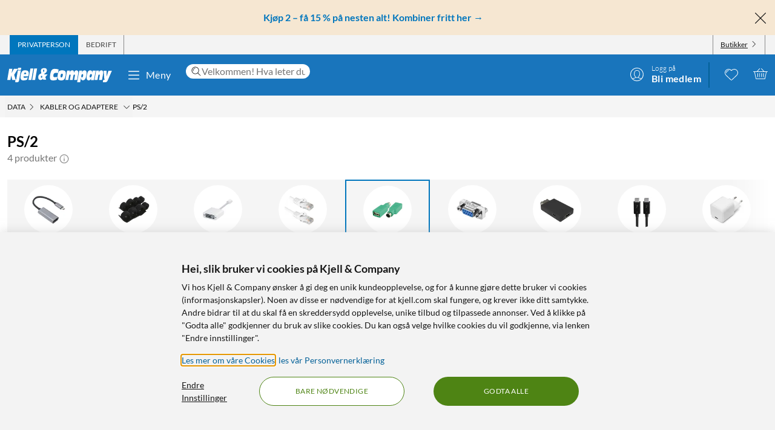

--- FILE ---
content_type: text/html; charset=utf-8
request_url: https://www.kjell.com/no/produkter/data/kabler-og-adaptere/ps2
body_size: 51923
content:
<!DOCTYPE html>
<html lang="nb">
<head>
    <meta charset="utf-8" />
    <meta name="viewport" content="width=device-width, initial-scale=1.0">

    <link rel="apple-touch-icon" sizes="180x180" href="/favicons/apple-touch-icon.png?v=9B0vrx2Ywn">
    <link rel="icon" type="image/png" sizes="32x32" href="/favicons/favicon-32x32.png?v=9B0vrx2Ywn">
    <link rel="icon" type="image/png" sizes="16x16" href="/favicons/favicon-16x16.png?v=9B0vrx2Ywn">
    <link rel="mask-icon" href="/favicons/safari-pinned-tab.svg?v=9B0vrx2Ywn" color="#5bbad5">
    <link rel="shortcut icon" href="/favicons/favicon.ico?v=9B0vrx2Ywn">
    <meta name="apple-mobile-web-app-title" content="Kjell &amp; Company">
    <meta name="application-name" content="Kjell &amp; Company">
    <meta name="msapplication-TileColor" content="#da532c">
    <meta name="msapplication-config" content="/favicons/browserconfig.xml?v=9B0vrx2Ywn">
    <meta name="theme-color" content="#f3f3f3">

    <link rel="manifest" href="/manifest">

    <link rel="preconnect" href="https://stats.g.doubleclick.net">
    <link rel="preconnect" href="https://www.google.com">
    <link rel="preconnect" href="https://adservice.google.com">
    <link rel="preconnect" href="https://www.google.se">
    <link rel="preconnect" href="https://www.google-analytics.com">
    <link rel="preconnect" href="https://googleads.g.doubleclick.net">
    <link rel="preconnect" href="https://adservice.google.se">
    <link rel="preconnect" href="https://www.googleadservices.com">
    <link rel="preconnect" href="https://www.facebook.com">
    <link rel="preconnect" href="https://connect.facebook.net">
    <link rel="preconnect" href="https://cx.atdmt.com">
    <link rel="preconnect" href="https://www.googletagmanager.com">

    <title>PS/2 - Kablar & adaptrar | Kjell & Company</title><link rel="stylesheet" type="text/css" href="/assets/browser.bundle.5bc0610f9a236d2d11f5.css" />
<meta name="description" content="Kjøp PS/2 online på kjell.com. Rask levering og fri frakt fra 999 kroner, eller reserver og hent i din Kjell & Company-butikk samme dag." data-dynamic="1" />
<meta name="robots" content="index,follow" data-dynamic="1" />
<meta property="og:url" content="https://www.kjell.com/no/produkter/data/kabler-og-adaptere/ps2" data-dynamic="1" />
<meta property="og:type" content="website" data-dynamic="1" />
<meta property="og:title" content="PS/2 - Kablar & adaptrar" data-dynamic="1" />
<meta property="og:description" content="Kjøp PS/2 online på kjell.com. Rask levering og fri frakt fra 999 kroner, eller reserver og hent i din Kjell & Company-butikk samme dag." data-dynamic="1" />

                <script>
                if (!('Promise' in window && Promise.prototype.finally)) {
                    document.write('<' + 'script src="/assets/polyfills.bundle.c5423dd1e5b9e99834b8.js" onerror="window.rg4js&&window.rg4js(\'send\', new Error(\'Failed to load: /assets/polyfills.bundle.c5423dd1e5b9e99834b8.js\'))"></' + 'script>');
                }
                </script>
                <script>
                window.scopeReady = new Promise(function (res, rej) { window.resolveScopeReady = res; window.rejectScopeReady = rej; });
                </script>
            <link rel="canonical" href="https://www.kjell.com/no/produkter/data/kabler-og-adaptere/ps2" id="link-canonical" />
<script src="/assets/browser.bundle.115839f202be4f279aa1.js" async></script>
<script src="/assets/vendor.chunk.a2a7d3a6c4fd383db669.js" async></script>
<link rel="stylesheet" type="text/css" href="/assets/browser.bundle.5bc0610f9a236d2d11f5.css" />
<link rel="preload" href="/assets/Lato-Black.8603b529aaeddf9f885429649c5fcb7e.woff2" as="font" crossorigin="anonymous" />
<link rel="preload" href="/assets/Lato-BoldItalic.d02640275a76dfab94aa8e0434e4f48d.woff2" as="font" crossorigin="anonymous" />
<link rel="preload" href="/assets/Lato-Italic.7cbdb970fb7ddec4ce6cce45a744e662.woff2" as="font" crossorigin="anonymous" />
<link rel="preload" href="/assets/lato-v24-latin-300.716309aab2bca045f9627f63ad79d0bf.woff2" as="font" crossorigin="anonymous" />
<link rel="preload" href="/assets/lato-v24-latin-700.de69cf9e514df447d1b0bb16f49d2457.woff2" as="font" crossorigin="anonymous" />
<link rel="preload" href="/assets/lato-v24-latin-regular.e1b3b5908c9cf23dfb2b9c52b9a023ab.woff2" as="font" crossorigin="anonymous" />


    <style data-glitz>.a{background-color:white}.b{flex-direction:column;-webkit-box-orient:vertical;-webkit-box-direction:normal}.c{display:-webkit-box;display:-moz-box;display:-ms-flexbox;display:-webkit-flex;display:flex}.d{min-height:100vh}.e{height:1px}.f{width:1px}.g{position:absolute}.h{padding-bottom:0}.i{padding-top:0}.j{padding-right:0}.k{padding-left:0}.l{overflow:hidden}.m{margin-bottom:0}.n{margin-top:0}.o{margin-right:0}.p{margin-left:0}.q{clip:rect(0 0 0 0)}.t{border-radius:0}.u{transform:translate(0, -100%)}.v{inset:0 0 auto 0}.y{pointer-events:none}.z{opacity:0}.a0{font-size:12px}.a1{line-height:1.5rem}.a2{padding-right:48px}.a3{padding-left:48px}.a4{padding-bottom:12px}.a5{padding-top:12px}.a6{height:48px}.a9{background-color:#0076bd}.aa{color:white}.ab{transition-timing-function:ease-out}.ac{transition-duration:200ms}.ae{transition-property:color, background-color;-webkit-transition-property:color, background-color;-moz-transition-property:color, background-color}.af{letter-spacing:0.4px}.ag{white-space:nowrap}.ah{vertical-align:text-bottom}.ai{text-transform:uppercase}.aj{justify-content:center;-webkit-box-pack:center}.ak{align-items:center;-webkit-box-align:center}.al{max-width:100%}.am{display:-webkit-inline-box;display:-moz-inline-box;display:-ms-inline-flexbox;display:-webkit-inline-flex;display:inline-flex}.an{cursor:pointer}.ao{text-align:inherit}.ap{text-decoration:none}.aq{user-select:none;-webkit-user-select:none;-ms-user-select:none}.ar{border-bottom-width:0}.as{border-top-width:0}.at{border-right-width:0}.au{border-left-width:0}.av{font-weight:inherit}.aw{font-variant:inherit}.ax{font-style:inherit}.ay{font-family:inherit}.az{height:100px}.b0{z-index:7}.b1{position:relative}.b2{will-change:opacity}.b3{transition-timing-function:ease-in-out}.b4{transition-property:opacity;-webkit-transition-property:opacity;-moz-transition-property:opacity}.b5{z-index:14}.b6{width:100%}.b7{height:100%}.b8{left:0}.b9{bottom:0}.ba{right:0}.bb{top:0}.bc{position:fixed}.bd{background-color:black}.be{top:100px}.bf{background-color:rgba(0, 102, 181, .90)}.bg{min-height:48px}.bh{color:##0076bd}.bi{background-color:#f6e7d2}.bj{padding-bottom:4px}.bk{padding-top:4px}.bl{max-height:100%}.bm{text-align:center}.bn{font-size:16px}.bo{margin-right:auto}.bp{margin-left:auto}.bq{width:1400px}.br{flex-basis:100%}.bs{flex-grow:1;-webkit-box-flex:1}.bt{flex-shrink:1}.bu{padding-right:8px}.bv{padding-left:8px}.bw{-webkit-line-clamp:2}.bx{-webkit-box-orient:vertical}.by{display:-webkit-box}.bz{padding-right:12px}.c0{padding-left:12px}.c1{flex-basis:auto}.c2{flex-grow:0;-webkit-box-flex:0}.c3{flex-shrink:0}.c4{color:#161616}.c5{background-color:transparent;background-color:initial}.c6{font-size:inherit}.c7{font-size:1.5em}.c8{padding-right:4px}.c9{padding-left:4px}.ca{height:32px}.cb{background-color:#f3f3f3}.cc{justify-content:space-between;-webkit-box-pack:justify}.cd{max-width:calc(100% - 24px)}.cg{border-right-width:1px}.ch{border-right-style:solid}.ci{border-right-color:transparent}.cj{border-left-width:1px}.ck{border-left-style:solid}.cl{border-left-color:transparent}.cm{transition-delay:.25s}.cn{opacity:1}.cr{border-right-color:#8a8a8a}.cs{color:#454545}.cw{flex-direction:row;-webkit-box-orient:horizontal;-webkit-box-direction:normal}.cx{text-decoration:underline}.cy{margin-left:4px}.cz{margin-bottom:1px}.d0{transform:rotate(270deg)}.d1{height:68px}.d2{height:auto}.d3{padding-top:10px}.d8{color:inherit}.d9{fill:#fffffe}.da{margin-left:12px}.db{text-transform:none}.dc{min-width:48px}.de{margin-right:8px}.df{margin-right:24px}.dg{margin-left:24px}.dh{min-width:300px}.di{max-width:900px}.dj{height:36px}.dk{color:#232323}.dl{inset:0}.dn{border-top-right-radius:12px}.do{border-top-left-radius:12px}.dp{border-bottom-right-radius:12px}.dq{border-bottom-left-radius:12px}.dr{column-gap:8px}.ds{font-size:18px}.f4{cursor:inherit}.f8{background-color:initial}.f9{line-height:inherit}.fa{display:inline-block}.fb{height:42px}.fc{margin-right:-12px}.ff{line-height:1.3}.fg{text-transform:initial}.fh{font-weight:300}.fi{align-items:flex-start;-webkit-box-align:start}.fj{text-overflow:ellipsis}.fk{font-weight:700}.fl{background-color:#046198}.fm{margin-right:12px}.fn{width:2px}.fw{top:48px}.fx{color:#af0917}.fy{margin-bottom:12px}.fz{margin-top:12px}.g0{font-size:14px}.g1{background-color:rgba(244, 244, 244, .90)}.g2{z-index:3}.g3{min-width:0}.g4{margin-left:-4px}.g5{list-style:none}.g7{z-index:2}.gb{padding-bottom:8px}.gc{padding-top:8px}.gg{max-width:150px}.gh{width:12px}.gi{height:12px}.gj{margin-bottom:48px}.gk{padding-top:24px}.gs{line-height:1.5}.gu{opacity:0.9}.gv{color:#666666}.gw{color:#8a8a8a}.gx{min-height:140px}.h1{margin-bottom:24px}.h2{margin-bottom:-16px}.h3{padding-bottom:16px}.h4{scrollbar-width:none}.h5{-ms-overflow-style:none}.h6{will-change:scroll-position}.h7{-webkit-overflow-scrolling:touch}.h8{overflow-y:hidden}.h9{overflow-x:auto}.ha{gap:12px}.hb{flex-wrap:nowrap;-webkit-box-lines:nowrap}.hl{scroll-snap-align:start}.hm{transition-timing-function:ease}.hn{transition-duration:.15s}.ho{transition-property:border-color, box-shadow;-webkit-transition-property:border-color, box-shadow;-moz-transition-property:border-color, box-shadow}.hp{border-bottom-color:transparent}.hq{border-bottom-style:solid}.hr{border-bottom-width:1px}.hs{border-top-color:transparent}.ht{border-top-style:solid}.hu{border-top-width:1px}.hv{flex-basis:140px}.hw{height:140px}.hx{width:140px}.i1{grid-template-columns: 1fr 5fr;-ms-grid-columns: 1fr 5fr}.i2{grid-column-gap:24px}.i3{display:-ms-grid;display:grid}.i4{min-width:200px}.i5{border-bottom-color:#e7e7e7}.i6{max-width:230px}.i7{font-weight:bolder}.i8{font-size:24px}.i9{width:inherit}.ia{text-align:left}.ib{white-space:pre-wrap}.ic{margin-bottom:auto}.id{order:1}.ie{padding-top:2px}.if{margin-right:4px}.ih{transition-property:transform;-webkit-transition-property:transform;-moz-transition-property:transform}.ii{box-sizing:content-box}.ij{max-width:200px}.ik{transform-origin:center top}.il{transform:scaleY(0)}.im{top:100%}.is{clip-path:inset(100%);-webkit-clip-path:inset(100%)}.it{margin-bottom:-1px}.iu{margin-top:-1px}.iv{margin-right:-1px}.iw{margin-left:-1px}.ix{line-height:1}.iy{margin-left:8px}.j0{color:#9b9b9b}.j5{cursor:default}.j6{border-bottom-width:thin}.j7{border-bottom-color:#f3f3f3}.j8{height:37px}.j9{order:2}.jf{grid-row-gap:8px}.jl{grid-template-columns:repeat(auto-fill, minmax(130px, 1fr));-ms-grid-columns:repeat(auto-fill, minmax(130px, 1fr))}.jm{padding-bottom:48px}.k1{border-radius:16px}.k2{z-index:1}.k4{text-decoration:inherit}.k5{border-radius:8px}.k7{top:12px}.k8{bottom:auto}.k9{background-color:#c73c00}.kb{border-radius:2px}.kc{letter-spacing:1.1px}.kd{margin-bottom:8px}.ke{padding-bottom:2px}.kf{border-top-right-radius:8px}.kg{border-top-left-radius:8px}.kk{display:contents}.kl{object-fit:contain}.km{margin-top:auto}.kn{display:block}.kp{height:160px}.kq{transition-timing-function:ease-in}.kr{transition-duration:300ms}.ks{min-height:20px}.kt{margin-bottom:4px}.ku{flex-wrap:wrap;-webkit-box-lines:multiple}.kv{margin-left:-2px}.kw{color:#0076bd}.kx{font-weight:400}.l0{color:#4a4a4a}.l2{align-items:baseline;-webkit-box-align:baseline}.l3{line-height:20px}.l4{font-size:20px}.l5{left:0.1em}.l6{top:-0.25em}.l7{font-size:80%}.l8{margin-top:8px}.l9{letter-spacing:0.5px}.la{padding-bottom:1px}.lb{padding-top:1px}.lc{font-size:13px}.ld{padding-left:1em}.le{overflow-wrap:break-word}.lf{text-indent:-1em}.lg{list-style-position:inside}.lh{background-color:#454545}.li{height:6px}.lj{width:6px}.lk{border-radius:50%}.ll{border-top-color:#e7e7e7}.lm{align-items:start;-webkit-box-align:start}.ln{margin-top:4px}.lo{font-size:8px}.lp{color:#B8860B}.lq{vertical-align:middle}.lr{color:#4e8414}.ls{background-color:rgba(255,255,255,.9)}.lt{right:8px}.lu{height:24px}.lx{order:3}.ly{order:4}.lz{width:992px}.m1{background-color:#e7e7e7}.m5{margin-top:48px}.m6{font-size:36px}.m7{max-width:507px}.m8{margin-top:24px}.m9{width:-webkit-fit-content;width:-moz-fit-content;width:fit-content}.mb{background-color:#4e8414}.mc{border-radius:100vw}.md{padding-bottom:24px}.me{justify-content:space-around;-webkit-box-pack:justify}.mf{letter-spacing:0.03em}.mg{list-style-type:none}.mh{gap:24px}.mi{object-fit:cover}.mj{height:unset}.ml{width:24px}.mm{row-gap:24px}.mn{column-gap:48px}.mq{height:20px}.ms{height:50px}.mt{width:50px}.mv{z-index:99}.r:focus{z-index:15}.s:focus{transform:translate(0, 0)}.f6:focus{outline-style:none}.f7:focus{outline-width:0}.fq:focus{transform:scale(1)}.w:focus-visible{pointer-events:auto}.x:focus-visible{opacity:1}.d5:focus-visible{outline-color:white}.g6:focus-visible{outline-offset:-2px}.a7:hover{background-color:#046198}.a8:hover{color:white}.d6:hover{text-decoration:none}.d7:hover{color:inherit}.dd:hover{background-color:transparent;background-color:initial}.fd:hover{text-decoration:underline}.fe:hover{cursor:pointer}.hh:hover{border-bottom-color:#e7e7e7}.hi:hover{border-top-color:#e7e7e7}.hj:hover{border-right-color:#e7e7e7}.hk:hover{border-left-color:#e7e7e7}.ig:hover{color:#727272}.iz:hover{opacity:0.8}.k3:hover{text-decoration:inherit}.l1:hover{color:#161616}.lv:hover{fill:#af0917}.lw:hover{filter:opacity(0.8)}.ma:hover{background-color:#447312}.mk:hover{font-weight:700}.co:first-child{border-left-width:1px}.cp:first-child{border-left-style:solid}.cq:first-child{border-left-color:#8a8a8a}.in:first-child{margin-top:0}.dt::-webkit-search-results-decoration{display:none}.du::-webkit-search-results-button{display:none}.dv::-webkit-search-cancel-button{display:none}.dw::-webkit-search-decoration{display:none}.dx:-webkit-autofill:focus{transition-timing-function:ease-in-out}.dy:-webkit-autofill:focus{transition-duration:0s}.dz:-webkit-autofill:focus{transition-property:background-color;-webkit-transition-property:background-color;-moz-transition-property:background-color}.e0:-webkit-autofill:focus{transition-delay:5000s}.e1:-webkit-autofill:focus{-webkit-box-shadow:0 0 0px 1000px white inset}.e2:-webkit-autofill:focus{-webkit-text-fill-color:#232323}.e3:-webkit-autofill:focus{font-weight:inherit}.e4:-webkit-autofill:focus{font-variant:inherit}.e5:-webkit-autofill:focus{font-style:inherit}.e6:-webkit-autofill:focus{font-size:inherit}.e7:-webkit-autofill:focus{font-family:inherit}.e8:-webkit-autofill:hover{transition-timing-function:ease-in-out}.e9:-webkit-autofill:hover{transition-duration:0s}.ea:-webkit-autofill:hover{transition-property:background-color;-webkit-transition-property:background-color;-moz-transition-property:background-color}.eb:-webkit-autofill:hover{transition-delay:5000s}.ec:-webkit-autofill:hover{-webkit-box-shadow:0 0 0px 1000px white inset}.ed:-webkit-autofill:hover{-webkit-text-fill-color:#232323}.ee:-webkit-autofill:hover{font-weight:inherit}.ef:-webkit-autofill:hover{font-variant:inherit}.eg:-webkit-autofill:hover{font-style:inherit}.eh:-webkit-autofill:hover{font-size:inherit}.ei:-webkit-autofill:hover{font-family:inherit}.ej:-webkit-autofill{transition-timing-function:ease-in-out}.ek:-webkit-autofill{transition-duration:0s}.el:-webkit-autofill{transition-property:background-color;-webkit-transition-property:background-color;-moz-transition-property:background-color}.em:-webkit-autofill{transition-delay:5000s}.en:-webkit-autofill{-webkit-box-shadow:0 0 0px 1000px white inset}.eo:-webkit-autofill{-webkit-text-fill-color:#232323}.ep:-webkit-autofill{font-weight:inherit}.eq:-webkit-autofill{font-variant:inherit}.er:-webkit-autofill{font-style:inherit}.es:-webkit-autofill{font-size:inherit}.et:-webkit-autofill{font-family:inherit}.eu::-webkit-outer-spin-button{margin-bottom:0}.ev::-webkit-outer-spin-button{margin-top:0}.ew::-webkit-outer-spin-button{margin-right:0}.ex::-webkit-outer-spin-button{margin-left:0}.ey::-webkit-outer-spin-button{-webkit-appearance:none}.ez::-webkit-inner-spin-button{margin-bottom:0}.f0::-webkit-inner-spin-button{margin-top:0}.f1::-webkit-inner-spin-button{margin-right:0}.f2::-webkit-inner-spin-button{margin-left:0}.f3::-webkit-inner-spin-button{-webkit-appearance:none}.f5:disabled{color:#161616}.fo:visited{transform:scale(1)}.fp:active{transform:scale(1)}.gd:not(:hover){text-decoration:inherit}.hc:focus-within{box-shadow:0 0 0 2px rgba(0,0,0,0.15) inset}.hd:focus-within{border-bottom-color:#888}.he:focus-within{border-top-color:#888}.hf:focus-within{border-right-color:#888}.hg:focus-within{border-left-color:#888}.io:focus-within{outline-offset:-2px}.ip:focus-within{outline-color:black}.iq:focus-within{outline-width:2px}.ir:focus-within{outline-style:solid}.j1:not(:disabled):hover{cursor:pointer}.j2:not(:disabled):hover{background-color:#0076bd}.j3:not(:disabled):hover{color:white}.j4:not(:disabled):hover{text-decoration:none}.kh:before{padding-top:100%}.ki:before{float:left}.kj:before{content:""}</style><style data-glitz media="(hover: hover)">.fr{will-change:transform}.fs{transition-timing-function:ease}.ft{transition-duration:200ms}.fu{transition-property:transform;-webkit-transition-property:transform;-moz-transition-property:transform}.ce:hover{color:white}.cf:hover{text-decoration:underline}.ct:hover{color:#161616}.cu:hover{color:#454545}.cv:hover{cursor:pointer}.dm:hover{background-color:#f3f3f3}.fv:hover{transform:scale(1.08)}.ge:hover{color:#727272}</style><style data-glitz media="(max-width: 767px)">.gy{margin-bottom:24px}.gz{margin-right:12px}.h0{margin-left:12px}</style><style data-glitz media="(max-width: 991px)">.hz{flex-direction:column-reverse;-webkit-box-orient:vertical;-webkit-box-direction:reverse}.i0{display:-webkit-box;display:-moz-box;display:-ms-flexbox;display:-webkit-flex;display:flex}.ja{padding-bottom:12px}.jb{padding-top:12px}.jc{padding-right:12px}.jd{padding-left:12px}.je{background-color:#f3f3f3}.m2{margin-left:12px}.m3{z-index:2}.m4{max-width:320px}.mo{min-width:100px}.mp{margin-right:unset}.mu{width:240px}</style><style data-glitz media="(hover: hover) and (min-width: 992px)">.jn:hover:before{opacity:1}.jo:hover{z-index:1}.jp:before{border-radius:8px}.jq:before{transition-timing-function:ease-out}.jr:before{transition-duration:300ms}.js:before{transition-property:opacity;-webkit-transition-property:opacity;-moz-transition-property:opacity}.jt:before{opacity:0}.ju:before{box-shadow:0 4px 16px 0 rgba(179, 179, 179, 0.5)}.jv:before{bottom:0}.jw:before{right:0}.jx:before{left:0}.jy:before{top:0}.jz:before{position:absolute}.k0:before{content:""}</style><style data-glitz media="(min-width: 400px)">.jk{grid-template-columns:repeat(auto-fill, minmax(170px, 1fr));-ms-grid-columns:repeat(auto-fill, minmax(170px, 1fr))}</style><style data-glitz media="(min-width: 768px)">.g8{padding-bottom:8px}.g9{padding-top:8px}.ga{margin-top:2px}.gf{max-width:300px}.jj{grid-template-columns:repeat(auto-fill, minmax(170px, 1fr));-ms-grid-columns:repeat(auto-fill, minmax(170px, 1fr))}.ko{height:200px}</style><style data-glitz media="(min-width: 992px)">.gl{margin-bottom:0}.gm{margin-top:0}.gn{margin-right:0}.go{margin-left:0}.gp{text-align:left}.gq{font-size:24px}.gr{line-height:1.3}.gt{padding-bottom:24px}.hy{margin-top:24px}.jg{padding-right:12px}.jh{padding-left:12px}.ji{grid-template-columns:repeat(auto-fill, minmax(198px, 1fr));-ms-grid-columns:repeat(auto-fill, minmax(198px, 1fr))}.k6{top:12px}.ka{font-size:14px}.ky{margin-right:4px}.kz{color:#454545}.m0{justify-content:space-around;-webkit-box-pack:justify}.mr{margin-right:unset}</style><style data-glitz media="(min-width: 1400px)">.d4{padding-right:12px}</style>
    <script>
  window.dataLayer = window.dataLayer || [];
  window.dataLayer.push({
    originalLocation: document.location.protocol + '//' +
                      document.location.hostname +
                      document.location.pathname +
                      document.location.search
  });
</script>
</head>
<body>
    <noscript><iframe src = "https://www.googletagmanager.com/ns.html?id=GTM-5B3NN4Q" height = "0" width = "0" style = "display:none;visibility:hidden" ></iframe></noscript>

    <div>
        <style>
            #not-supported {
                display: none;
            }

            body.oldbrowser #not-supported {
                display: block;
                width: 100%;
                background: black;
                color: white;
                padding: 15px;
                position: fixed;
                bottom: 0;
                z-index: 11;
                opacity: 0.8;
                pointer-events: none;
            }
        </style>
        <style media="screen and (max-width : 360px) and (-webkit-max-device-pixel-ratio : 2)">
            body.oldbrowser #not-supported {
                position: absolute;
                -webkit-transform: translateZ(0);
            }
        </style>
        <style media="screen and (max-width : 992px)">
            body.oldbrowser #not-supported {
                bottom: 92px;
            }
        </style>
        <div id="container"><div id="content-container" class="a b c d"><div id="global-live-region" role="status" aria-live="polite" aria-atomic="true" class="e f g h i j k l m n o p q"></div><span tabindex="-1" id="top-content-container"></span><button aria-label="Hopp til innhold" type="button" class="r s t u v g w x y z a0 a1 a2 a3 a4 a5 a6 a7 a8 a9 aa l ab ac ae af ag ah ai aj ak al am an ao ap aq ar as at au av aw ax ay">Hopp til innhold</button><div data-test-id="hdr_con" class="az b0 b1"><div class="y z b2 b3 ac b4 b5 b6 b7 b8 b9 ba bb bc bd"></div><div class="b6"><div class="be aa bf b6 bc"></div><div class="aa bf b6 bc"><div><header><div class=""><div><div class="bg bh bi ak c l"><div class="bj bk bl bm bn b6 al bo bp"><div appearance="2" class="ak c bq al bo bp"><div class="br bs bt bj bk bu bv l bw bx by b7"><p style="text-align:center;margin-bottom:0;font-size:16px;color:#0076bd"><strong> <a style="color:#0076bd;text-decoration:none" href="/no/kampanjer/kjop-2-fa-15" data-scope-link="true"> <span style="text-decoration:none">Kjøp 2 – få 15 % på nesten alt! Kombiner fritt her</span> → </a> </strong></p></div><button class="a4 a5 bz c0 c1 c2 c3 c4 an c5 ao ap aq ar as at au av aw ax c6 ay"><svg aria-hidden="true" width="1em" height="1em" fill="currentColor" role="img" class="bh c7 am" viewBox="0 0 24 24"><path d="M3.186 20.814a.62.62 0 00.45.186.62.62 0 00.448-.186L12 12.898l7.916 7.916a.62.62 0 00.449.186.636.636 0 00.45-1.084L12.897 12l7.916-7.916a.636.636 0 00-.898-.898L12 11.102 4.084 3.186a.636.636 0 00-.898.898L11.102 12l-7.916 7.916a.636.636 0 000 .898z"></path></svg></button></div></div></div></div></div><div aria-labelledby="top-header" class="a0 c8 c9 c4 ca cb"><div id="top-header" aria-label="Handle som Privat, bedrift eller velg butikk" appearance="2,4" class="a0 ca ak cc c bq cd bo bp"><div role="tablist" class="b7 c"><button aria-labelledby="private_customer" role="tab" aria-selected="true" class="ce cf aa a9 ai bz c0 cg ch ci cj ck cl ak c an ao ap aq h i ar as av aw ax c6 ay"><span id="private_customer" class="b2 cm ab ac b4 cn">Privatperson</span></button><button aria-labelledby="company_customer" role="tab" aria-selected="false" class="co cp cq cg ch cr cs ct cf ai bz c0 cj ck cl ak c an c5 ao ap aq h i ar as av aw ax c6 ay"><span id="company_customer" class="b2 cm ab ac b4 cn">Bedrift</span></button></div><div class="b7 c"><button type="button" data-test-id="hdr_store-btn" aria-labelledby="store_name store_select" aria-expanded="false" class="bz c0 ak c cu cf c4 co cp cq cg ch cr cv c6 bj bk cw cx an c5 ao aq ar as au av aw ax ay"><span id="store_select">Butikker</span><svg aria-hidden="true" width="1em" height="1em" fill="currentColor" role="img" class="cy cz a0 d0 am" viewBox="0 0 24 24"><path d="M21.8 7.4a.7.7 0 00-1 0L12.3 16 3.7 7.4a.7.7 0 00-1 1l9 9 .6.2c.1 0 .3 0 .4-.2l9-9c.4-.3.4-.7 0-1z"></path></svg></button></div></div></div><div role="navigation" aria-labelledby="bottom-header" appearance="2,4" class="d1 bq cd bo bp"><div id="bottom-header" aria-label="Meny, søkefelt, min profil, ønskeliste og handlekurv" class="d2 d3 b1 cc ak c"><a tabindex="0" aria-label="Gå til Kjell &amp; Companys startside" rel="home" class="d4 d5 d6 d7 d8 bz" data-scope-link="true" href="/no/"><div class="b7 b aj c b1"><svg aria-label="Kjell &amp; Company-logo" role="img" class="d9" width="173" height="24" viewBox="0 0 173 24"><path d="M22.145 0c.619 0 .937.19.937.57 0 .217-.213 1.52-.372 2.308-.158.787-.988.814-2.507.814h-.812c-1.27 0-1.924-.027-1.924-.651 0-.407.088-1.14.211-1.765C17.926.19 18.014 0 19.815 0h2.33zM66.75 10.891l-3.882 4.419 1.421 4.467h-4.807l-.463-1.539c-1.04 1.085-2.677 2.07-4.114 2.07-1.932 0-3.75-1.263-3.75-4.62 0-4.191 2.825-5.53 5.237-6.489-.561-1.413-.876-3.105-.876-4.19 0-3.788 3.552-4.394 5.452-4.394 2.032 0 4.478.48 4.478 3.888 0 2.248-1.372 3.737-4.28 5.504l.463 1.414.397-.53h4.724zm-8.733 4.859l-.864-2.827c-1.289.866-1.631 1.375-1.631 2.521 0 .714.375 1.171.815 1.171.571 0 1.141-.432 1.68-.865zm3.119-11.156c0-1.057-.424-1.517-.965-1.517-.585 0-.906.623-.906 1.653 0 .731.277 1.896.54 2.655.585-.515 1.331-1.788 1.331-2.79zM78.762 15.65c1.318 0 2.602-.453 3.903-.782l-.924 5.148c-2.312.757-4.743.908-5.89.908-3.682 0-5.359-1.06-5.359-5.223 0-2.624.959-8.807 2.534-11.305 1.404-2.17 3.613-2.549 5.547-2.549 2.106 0 4.195.404 6.267 1.034l-1.08 5.956c-1.061-.227-1.968-.353-2.96-.353-1.525 0-2.911.176-3.819 1.438-.446.63-.89 1.867-.89 3.407 0 1.791.821 2.321 2.67 2.321zm17.931-6.641c0 2.516-.422 4.853-1.114 7.113-1.283 4.108-3.477 4.802-6.314 4.802-2.75 0-6.296-.308-6.296-5.675 0-2.594.658-5.7 1.57-7.833.878-2.028 2.093-3.107 5.976-3.107 2.143 0 6.178.077 6.178 4.7zm-4.99 2.588c0-1.338-.384-1.75-1.688-1.75-1.537 0-2.04 2.471-2.055 4.712 0 1.004.501 1.442 1.487 1.442 1.738 0 2.256-2.807 2.256-4.404zm25.243-1l-1.685 9.712h-4.858l1.036-5.572c.15-.818.383-1.892.383-2.35 0-.845-.584-1.126-1.034-1.126-1.168 0-1.403.844-1.803 3.246l-1.002 5.802h-4.738l1.034-5.572c.15-.818.384-1.892.384-2.35 0-.845-.584-1.126-1.034-1.126-1.169 0-1.403.844-1.803 3.246l-1.001 5.802h-4.756l2.702-15.463h4.824l-.735 3.63h.034c.901-2.735 2.17-4.167 4.256-4.167 2.052 0 2.97.818 2.97 4.166h.034c.684-2.632 2.152-4.166 4.122-4.166 1.635 0 3.003 1.125 3.003 3.348 0 .895-.184 2.07-.333 2.94zm29.03-5.749l-2.853 15.537h-4.956l.628-3.132h-.035c-.9 2.54-2.444 3.671-4.31 3.671-1.902 0-3.446-1.156-3.446-4.34 0-2.542.542-4.982 1.035-7.165.797-3.492 2.563-5.11 4.923-5.11 2.138 0 3.36.95 3.429 4.007h.033l.595-3.468h4.956zm-6.239 7.018c0-1.078-.674-1.403-1.295-1.403-1.437 0-1.88.977-2.288 2.807-.09.4-.16.827-.16 1.202 0 1.203.603 1.529 1.348 1.529 1.295 0 1.917-1.103 2.235-2.707.071-.476.16-.877.16-1.428zm18.353-.81l-1.63 9.253h-4.976l.84-4.677c.165-.92.445-2.48.445-3.067 0-.997-.445-1.304-.972-1.304-.922 0-1.367.435-1.763 2.787l-1.054 6.26h-4.876l2.652-15.462h4.778l-.626 3.63h.032c1.006-2.889 2.307-4.167 4.399-4.167 1.647 0 3.113.895 3.113 3.578 0 1.022-.164 2.096-.362 3.17zm14.71-6.132l-6.665 15.57C165.109 22.89 164.083 24 161.657 24h-3.829l.7-3.886h2.65v-.05c-.838-.909-.94-1.716-1.043-3.129l-.922-12.012h4.802l.103 9.312h.034l2.99-9.312h5.658zM22.458 4.408l-2.873 16.186C19.194 22.822 18.7 24 15.504 24c-.85 0-1.734-.077-2.55-.307l.613-3.56h-5.32l-1.786-7.35h-.034l-1.19 7.35H0L3.128 1.846h5.305L7.124 9.12h.034l3.775-7.274h6.596l-6.07 9.759 2.334 7.963c.084.013.201.027.334.027.493 0 .73-.307.867-1.075l2.5-14.112c.594.128 1.564.23 2.532.23h.035c1.07 0 1.802-.102 2.397-.23zM43.044 1.23l-3.297 19.077h-4.813L38.231 1.23h4.813zm1.424 0h4.814l-3.297 19.077h-4.812L44.468 1.23zM26.966 14.195c-.068.334-.085.59-.085.822 0 1.669 1.367 1.72 2.448 1.72 1.587 0 3.14-.539 4.643-1.027l-1.317 4.083c-1.824.72-3.73 1.13-5.622 1.13-2.312 0-5.2-.334-5.2-4.879 0-3.39.996-7.19 1.942-8.911 1.503-2.723 3.325-2.825 5.52-2.825 4.525 0 6.263 1.206 6.263 5.393 0 .899-.54 3.467-.843 4.494h-7.75zm.482-3.733h3.639c.052-.426.104-.781.104-1.136 0-1.065-.87-1.326-1.323-1.326-1.218 0-1.897.474-2.42 2.462zm103.556-2.15c0 1.521-.153 2.763-.508 4.816-.71 4.055-1.914 7.577-5.3 7.577-1.202 0-3.353-.025-3.574-3.623h-.033L120.387 24h-4.98l3.506-19.16h4.877l-.66 3.422h.034c1.05-2.56 2.269-3.954 4.487-3.954 2.185 0 3.353 1.293 3.353 4.005zm-5.615 3.653c0-1.053-.55-1.503-1.178-1.503-1.543 0-1.941 2.305-1.941 4.06 0 1.027.291 1.478 1.04 1.478 1.315 0 2.08-1.78 2.08-4.035z"></path></svg></div></a><button data-test-id="main-menu-button" aria-label="Meny" aria-expanded="false" type="button" class="da db bn j k dc bm a1 a4 a5 a6 dd d7 c5 d8 l b1 ab ac ae af ag ah aj ak al am an ap aq ar as at au av aw ax ay"><svg aria-hidden="true" width="1em" height="1em" fill="currentColor" role="img" class="de c7 am" viewBox="0 0 24 24"><path d="M20.5 17.793c.276 0 .5.313.5.7 0 .387-.224.7-.5.7h-17c-.276 0-.5-.313-.5-.7 0-.387.224-.7.5-.7zm-17-6.276h17c.276 0 .5.314.5.7 0 .348-.181.637-.419.691l-.081.01h-17c-.276 0-.5-.314-.5-.7 0-.349.181-.637.419-.692l.081-.009h17zm0-6.276h17c.276 0 .5.314.5.7 0 .348-.181.637-.419.691l-.081.01h-17c-.276 0-.5-.314-.5-.7 0-.349.181-.637.419-.691l.081-.01h17z"></path></svg>Meny</button><div class="df dg bs dh di"><form action="/no/sok" role="search" class="b6 b1 dj bn dk"><div class="dl g c"><div class="dm bu bv bs l dn do dp dq ak dr c a b1"><svg aria-hidden="true" width="1em" height="1em" fill="currentColor" role="img" class="c3 c4 ds am" viewBox="0 0 24 24"><path d="M21.697 21.525a.584.584 0 01-.821 0l-5.487-5.429a8.098 8.098 0 01-5.28 1.946C5.64 18.042 2 14.444 2 10.022 2 5.598 5.638 2 10.11 2c4.466 0 8.1 3.599 8.1 8.021a7.9 7.9 0 01-2 5.263l5.487 5.428a.57.57 0 010 .813zM17.073 10.02c0-3.8-3.126-6.891-6.964-6.891-3.841 0-6.968 3.091-6.968 6.891s3.127 6.892 6.968 6.892a6.956 6.956 0 004.924-2.02 6.812 6.812 0 002.04-4.872zM9.89 5.62c-2.348.376-4.052 2.357-4.052 4.71 0 .197.015.414.054.673a.483.483 0 01-.414.542c-.02.004-.043.004-.066.004a.479.479 0 01-.477-.41 5.293 5.293 0 01-.066-.81c0-2.824 2.047-5.204 4.865-5.652a.479.479 0 01.156.944z"></path></svg><input type="search" tabindex="0" aria-label="Velkommen! Hva leter du etter i dag?" placeholder="Velkommen! Hva leter du etter i dag?" name="q" autoComplete="off" value="" maxLength="80" minLength="2" aria-required="true" required="" data-test-id="search-input" class="dt du dv dw dx dy dz e0 e1 e2 e3 e4 e5 e6 e7 e8 e9 ea eb ec ed ee ef eg eh ei ej ek el em en eo ep eq er es et eu ev ew ex ey ez f0 f1 f2 f3 f4 av aw ax c6 ay f5 f6 f7 f8 d8 f9 ar as at au h i j k m n o p b6 fa"/></div></div></form></div><div class="ak c fb fc"><div class="b1"><button data-test-id="user-button" aria-labelledby="login_label register_label" aria-expanded="false" aria-label="Logg på" type="button" class="fd fe bn j k dc bm a1 a4 a5 a6 dd d7 c5 d8 ab ac ae af ag ah ai aj ak al am an ap aq ar as at au av aw ax ay"><div class="b1"><svg aria-hidden="true" width="1em" height="1em" fill="currentColor" role="img" class="c7 am" viewBox="0 0 24 24"><path d="M11.933 23.185C5.903 23.185 1 18.208 1 12.09 1 5.976 5.904 1 11.933 1c6.03 0 10.937 4.976 10.937 11.09 0 6.118-4.908 11.095-10.937 11.095zm6.752-3.743c-.546-.346-1.22-.508-2.135-.738-1.072-.27-2.502-.466-2.374-1.717-.834.775-2.268 1.059-3.43.575-.37-.154-.616-.475-.883-.45.074 1.217-1.388 1.346-2.378 1.592-.965.238-1.66.425-2.21.821 1.762 1.626 4.095 2.626 6.658 2.626 2.608 0 4.978-1.034 6.752-2.709zm-6.004-13.57c-3.327-.292-4.954 2.013-4.473 5.393-.131.058-.324.054-.361.204.008 1.013.197 1.846.928 2.126.361 1.663 1.52 3.613 3.585 3.35 1.668-.208 2.58-1.846 2.941-3.35.702-.288.953-1.234.887-2.167-.016-.159-.267-.08-.361-.163.595-2.646-.912-5.201-3.146-5.393zm-.748-3.843c-5.466 0-9.919 4.514-9.919 10.061 0 2.622 1.003 5.001 2.625 6.793.185-.162.378-.312.587-.425 1.06-.566 2.448-.496 3.75-1.142V16.17c-.526-.479-.608-1.27-.97-1.921-.213-.388-.55-.608-.722-1.021-.197-.454-.394-1.046-.325-1.717.037-.342.247-.554.284-.859.05-.42-.037-.862 0-1.267.213-2.325 1.906-4.113 4.111-4.413h1.368c2.345.392 3.955 2.15 4.11 4.738.021.305-.09.642-.04.984.045.317.304.592.324.938.054 1.08-.44 1.967-1.088 2.617-.16.792-.563 1.338-.928 1.921v1.105c1.088.654 2.55.604 3.626 1.146.222.108.407.237.584.375a10.096 10.096 0 002.542-6.706c0-5.547-4.448-10.06-9.919-10.06z"></path></svg></div><div class="da ff fg fh a0 fi b c"><span id="login_label"><span class="fe">Logg på</span></span><span><span id="register_label" class="fj ag l fe fd fk bn">Bli medlem</span></span></div></button></div><div class="fl fm da fn b7"></div><div class="b1"><button aria-label="0 likte produkter" title="0 likte produkter" aria-expanded="false" type="button" class="an fo fp fq fr fs ft fu fv bn j k dc bm a1 a4 a5 a6 dd d7 c5 d8 ab ac ae af ag ah ai aj ak al am ap aq ar as at au av aw ax ay"><div class="b1"><svg aria-hidden="true" width="1em" height="1em" fill="currentColor" role="img" class="c7 am" viewBox="0 0 24 24"><path d="M21.18 13.726c-.02.02-.036.04-.055.055l.012-.008a.172.172 0 01-.028.024c-1.458 1.435-7.847 7.413-8.102 7.649a1.43 1.43 0 01-1.013.411 1.43 1.43 0 01-.997-.396L2.89 13.805l-.032-.028-.063-.063-.06-.066A6.247 6.247 0 011 9.324c0-3.482 2.873-6.316 6.405-6.316 1.76 0 3.397.694 4.589 1.91A6.414 6.414 0 0116.595 3C20.123 3 23 5.834 23 9.316a6.231 6.231 0 01-1.82 4.41zm-4.585-9.758a5.44 5.44 0 00-4.597 2.513 5.437 5.437 0 00-4.593-2.505c-2.996 0-5.424 2.396-5.424 5.348 0 1.438.577 2.74 1.514 3.7h-.004l.064.063a.329.329 0 01.032.035l8.09 7.637a.459.459 0 00.639 0s6.667-6.237 8.11-7.66h.003c.004-.008.016-.016.02-.024a5.292 5.292 0 001.566-3.76c0-2.951-2.428-5.347-5.42-5.347zM7.413 6.18c-1.808 0-3.278 1.451-3.278 3.235a.486.486 0 01-.493.482.489.489 0 01-.492-.482c0-2.321 1.915-4.207 4.263-4.207a.49.49 0 01.493.486.49.49 0 01-.493.486z"></path></svg></div></button></div><div id="cart-button" class="b1"><button aria-label="Handlekurv er tom" title="Handlekurv er tom" data-test-id="cart-button" aria-expanded="false" type="button" class="an fo fp fq fr fs ft fu fv bn j k dc bm a1 a4 a5 a6 dd d7 c5 d8 ab ac ae af ag ah ai aj ak al am ap aq ar as at au av aw ax ay"><svg aria-hidden="true" width="1em" height="1em" fill="currentColor" role="img" class="c7 am" viewBox="0 0 24 24"><path d="M23.546 9.035H22.08L19.8 20.372a.461.461 0 01-.443.367H4.705a.464.464 0 01-.443-.363L1.811 9.036H.454A.462.462 0 010 8.565.46.46 0 01.454 8.1h5.41l4.512-4.953a.441.441 0 01.64-.019c.183.175.19.474.018.66L7.11 8.1h10.057L13.24 3.787a.478.478 0 01.019-.659.441.441 0 01.64.02l4.51 4.952h5.137c.253 0 .454.208.454.466a.46.46 0 01-.454.47zm-20.81 0L5.064 19.8h13.928l2.163-10.765H2.737zm14.262 8.455a.464.464 0 01-.454-.47l-.011-5.6a.46.46 0 01.45-.469.46.46 0 01.454.47l.014 5.6a.48.48 0 01-.142.34.442.442 0 01-.311.13zm-3.172 0a.464.464 0 01-.454-.47l-.011-5.6a.46.46 0 01.45-.469.46.46 0 01.454.47l.014 5.6a.48.48 0 01-.142.34.442.442 0 01-.311.13zm-3.172 0a.464.464 0 01-.454-.47l-.011-5.6c0-.257.201-.469.454-.469.248 0 .45.208.453.47l.011 5.6a.48.48 0 01-.142.34.442.442 0 01-.311.13zm-3.172 0a.464.464 0 01-.454-.47l-.01-5.6c0-.257.2-.469.453-.469.249 0 .45.208.453.47l.011 5.6a.48.48 0 01-.142.34.442.442 0 01-.311.13z"></path></svg></button></div></div></div></div></header></div></div><noscript class="bm cb fw g bu bv b6 aj ak c fx a4 a5 fy fz g0">Det virker ikke som om nettleseren din har JavaScript aktivert, noe som kreves for å bruke dette nettstedet.</noscript></div></div><div></div><div class=""></div><div role="navigation" aria-label="Brødsmuler" appearance="6" class="g1 g2 b1 b6 al bo bp"><div id="breadcrumbs-menu" appearance="2,4" class="cc c bq cd bo bp"><div class="g3 c"><nav class="g4 a0 cw c"><ol aria-label="Brødsmuler" class="m n o p h i j k ak c g5"><li class="c b1"><a class="g6 an c g7 b1" data-scope-link="true" href="/no/produkter/data"><button type="button" tabindex="-1" class="g8 g9 ga a0 cb c8 c9 gb gc ak c gd cf ge cv cw ap c4 an ao aq ar as at au av aw ax ay"><div class="gf gg fj ag l">DATA</div><svg aria-hidden="true" width="1em" height="1em" fill="currentColor" role="img" class="cy gh gi d0 c7 am" viewBox="0 0 24 24"><path d="M21.8 7.4a.7.7 0 00-1 0L12.3 16 3.7 7.4a.7.7 0 00-1 1l9 9 .6.2c.1 0 .3 0 .4-.2l9-9c.4-.3.4-.7 0-1z"></path></svg></button></a></li><li class="c b1"><a class="g6 an c g7 b1" data-scope-link="true" href="/no/produkter/data/kabler-og-adaptere"><button type="button" tabindex="-1" class="g8 g9 ga a0 cb c8 c9 gb gc ak c gd cf ge cv cw ap c4 an ao aq ar as at au av aw ax ay"><div class="gf gg fj ag l">KABLER OG ADAPTERE</div><svg aria-hidden="true" width="1em" height="1em" fill="currentColor" role="img" class="cy gh gi d0 c7 am" viewBox="0 0 24 24"><path d="M21.8 7.4a.7.7 0 00-1 0L12.3 16 3.7 7.4a.7.7 0 00-1 1l9 9 .6.2c.1 0 .3 0 .4-.2l9-9c.4-.3.4-.7 0-1z"></path></svg></button></a></li><li aria-current="page" class="c b1"><button style="cursor:default" tabindex="-1" class="g8 g9 ga a0 cb c8 c9 gb gc ak c c4 an ao ap aq ar as at au av aw ax ay"><div class="gf gg fj ag l">PS/2</div></button></li></ol><div class="bs cb g7"></div></nav></div></div></div><div role="main"><div appearance="2,5,4" class="gj bq cd bo bp"><h1 class="gk gl gm gn go gp gq gr bm m n bo bp gs fk ds">PS/2</h1><div class="go gt gp a4 bn gu gv bm">4 produkter<span role="button" aria-label="Mer informasjon" aria-pressed="false" tabindex="0" class="n fe fa c8 c9"><svg aria-hidden="true" width="1em" height="1em" fill="currentColor" role="img" class="gw bn am" viewBox="0 0 14 15"><path d="M6.344 10.7h1.312V6.325H6.344V10.7zM7 5.013a.633.633 0 00.465-.192.633.633 0 00.191-.465.633.633 0 00-.191-.464A.633.633 0 007 3.7a.633.633 0 00-.465.192.633.633 0 00-.191.464c0 .182.064.337.191.465A.633.633 0 007 5.013zM7 14.2a6.82 6.82 0 01-2.716-.547 7.055 7.055 0 01-2.233-1.504A7.058 7.058 0 01.547 9.916 6.82 6.82 0 010 7.2a6.8 6.8 0 01.547-2.726A7.057 7.057 0 014.284.746 6.82 6.82 0 017 .2a6.8 6.8 0 012.726.547 7.088 7.088 0 013.727 3.727C13.818 5.32 14 6.228 14 7.2a6.82 6.82 0 01-.547 2.716 7.057 7.057 0 01-3.727 3.737A6.803 6.803 0 017 14.2zm0-1.313c1.58 0 2.922-.553 4.028-1.659 1.106-1.105 1.66-2.448 1.66-4.028 0-1.58-.554-2.922-1.66-4.028C9.922 2.066 8.58 1.512 7 1.512c-1.58 0-2.923.554-4.029 1.66C1.865 4.278 1.312 5.62 1.312 7.2c0 1.58.553 2.923 1.66 4.029C4.076 12.335 5.42 12.888 7 12.888z"></path></svg></span></div><div role="region" aria-label="Kategorinavigasjon" class="gx gy gz h0 h1 fi cw c b1"><div class="l bs"><div class="h2 h3 h4 h5 h6 h7 h8 h9"><ul class="ha hb cw c h i j k m n o p g5"><li class="hc hd he hf hg hh hi hj hk l hl hm hn ho hp hq hr hs ht hu ci ch cg cl ck cj hv c3 c2 g1 hw hx bm b1"><div class="gc bj c8 c9 b7 b6 cc ak b c"><svg aria-labelledby="ImageSubMenuSkeleton_Image_0-aria" role="img" style="border-radius:50%;margin-bottom:4px;width:80px;height:80px" viewBox="0 0 100 100" preserveAspectRatio="none"><title id="ImageSubMenuSkeleton_Image_0-aria">Laster inn...</title><rect role="presentation" x="0" y="0" width="100%" height="100%" clip-path="url(#ImageSubMenuSkeleton_Image_0-diff)" style="fill:url(#ImageSubMenuSkeleton_Image_0-animated-diff)"></rect><defs><clipPath id="ImageSubMenuSkeleton_Image_0-diff"><rect x="0" y="0" rx="4" ry="4" width="100%" height="100%"></rect></clipPath><linearGradient id="ImageSubMenuSkeleton_Image_0-animated-diff"><stop offset="0%" stop-color="#f5f6f7" stop-opacity="1"><animate attributeName="offset" values="-2; -2; 1" keyTimes="0; 0.25; 1" dur="1.2s" repeatCount="indefinite"></animate></stop><stop offset="50%" stop-color="#eee" stop-opacity="1"><animate attributeName="offset" values="-1; -1; 2" keyTimes="0; 0.25; 1" dur="1.2s" repeatCount="indefinite"></animate></stop><stop offset="100%" stop-color="#f5f6f7" stop-opacity="1"><animate attributeName="offset" values="0; 0; 3" keyTimes="0; 0.25; 1" dur="1.2s" repeatCount="indefinite"></animate></stop></linearGradient></defs></svg><svg aria-labelledby="ImageSubMenuSkeleton_Name_0-aria" role="img" style="margin-top:2px;width:100px;height:16px" viewBox="0 0 100 100" preserveAspectRatio="none"><title id="ImageSubMenuSkeleton_Name_0-aria">Laster inn...</title><rect role="presentation" x="0" y="0" width="100%" height="100%" clip-path="url(#ImageSubMenuSkeleton_Name_0-diff)" style="fill:url(#ImageSubMenuSkeleton_Name_0-animated-diff)"></rect><defs><clipPath id="ImageSubMenuSkeleton_Name_0-diff"><rect x="0" y="0" rx="4" ry="4" width="100%" height="100%"></rect></clipPath><linearGradient id="ImageSubMenuSkeleton_Name_0-animated-diff"><stop offset="0%" stop-color="#f5f6f7" stop-opacity="1"><animate attributeName="offset" values="-2; -2; 1" keyTimes="0; 0.25; 1" dur="1.2s" repeatCount="indefinite"></animate></stop><stop offset="50%" stop-color="#eee" stop-opacity="1"><animate attributeName="offset" values="-1; -1; 2" keyTimes="0; 0.25; 1" dur="1.2s" repeatCount="indefinite"></animate></stop><stop offset="100%" stop-color="#f5f6f7" stop-opacity="1"><animate attributeName="offset" values="0; 0; 3" keyTimes="0; 0.25; 1" dur="1.2s" repeatCount="indefinite"></animate></stop></linearGradient></defs></svg></div></li><li class="hc hd he hf hg hh hi hj hk l hl hm hn ho hp hq hr hs ht hu ci ch cg cl ck cj hv c3 c2 g1 hw hx bm b1"><div class="gc bj c8 c9 b7 b6 cc ak b c"><svg aria-labelledby="ImageSubMenuSkeleton_Image_1-aria" role="img" style="border-radius:50%;margin-bottom:4px;width:80px;height:80px" viewBox="0 0 100 100" preserveAspectRatio="none"><title id="ImageSubMenuSkeleton_Image_1-aria">Laster inn...</title><rect role="presentation" x="0" y="0" width="100%" height="100%" clip-path="url(#ImageSubMenuSkeleton_Image_1-diff)" style="fill:url(#ImageSubMenuSkeleton_Image_1-animated-diff)"></rect><defs><clipPath id="ImageSubMenuSkeleton_Image_1-diff"><rect x="0" y="0" rx="4" ry="4" width="100%" height="100%"></rect></clipPath><linearGradient id="ImageSubMenuSkeleton_Image_1-animated-diff"><stop offset="0%" stop-color="#f5f6f7" stop-opacity="1"><animate attributeName="offset" values="-2; -2; 1" keyTimes="0; 0.25; 1" dur="1.2s" repeatCount="indefinite"></animate></stop><stop offset="50%" stop-color="#eee" stop-opacity="1"><animate attributeName="offset" values="-1; -1; 2" keyTimes="0; 0.25; 1" dur="1.2s" repeatCount="indefinite"></animate></stop><stop offset="100%" stop-color="#f5f6f7" stop-opacity="1"><animate attributeName="offset" values="0; 0; 3" keyTimes="0; 0.25; 1" dur="1.2s" repeatCount="indefinite"></animate></stop></linearGradient></defs></svg><svg aria-labelledby="ImageSubMenuSkeleton_Name_1-aria" role="img" style="margin-top:2px;width:100px;height:16px" viewBox="0 0 100 100" preserveAspectRatio="none"><title id="ImageSubMenuSkeleton_Name_1-aria">Laster inn...</title><rect role="presentation" x="0" y="0" width="100%" height="100%" clip-path="url(#ImageSubMenuSkeleton_Name_1-diff)" style="fill:url(#ImageSubMenuSkeleton_Name_1-animated-diff)"></rect><defs><clipPath id="ImageSubMenuSkeleton_Name_1-diff"><rect x="0" y="0" rx="4" ry="4" width="100%" height="100%"></rect></clipPath><linearGradient id="ImageSubMenuSkeleton_Name_1-animated-diff"><stop offset="0%" stop-color="#f5f6f7" stop-opacity="1"><animate attributeName="offset" values="-2; -2; 1" keyTimes="0; 0.25; 1" dur="1.2s" repeatCount="indefinite"></animate></stop><stop offset="50%" stop-color="#eee" stop-opacity="1"><animate attributeName="offset" values="-1; -1; 2" keyTimes="0; 0.25; 1" dur="1.2s" repeatCount="indefinite"></animate></stop><stop offset="100%" stop-color="#f5f6f7" stop-opacity="1"><animate attributeName="offset" values="0; 0; 3" keyTimes="0; 0.25; 1" dur="1.2s" repeatCount="indefinite"></animate></stop></linearGradient></defs></svg></div></li><li class="hc hd he hf hg hh hi hj hk l hl hm hn ho hp hq hr hs ht hu ci ch cg cl ck cj hv c3 c2 g1 hw hx bm b1"><div class="gc bj c8 c9 b7 b6 cc ak b c"><svg aria-labelledby="ImageSubMenuSkeleton_Image_2-aria" role="img" style="border-radius:50%;margin-bottom:4px;width:80px;height:80px" viewBox="0 0 100 100" preserveAspectRatio="none"><title id="ImageSubMenuSkeleton_Image_2-aria">Laster inn...</title><rect role="presentation" x="0" y="0" width="100%" height="100%" clip-path="url(#ImageSubMenuSkeleton_Image_2-diff)" style="fill:url(#ImageSubMenuSkeleton_Image_2-animated-diff)"></rect><defs><clipPath id="ImageSubMenuSkeleton_Image_2-diff"><rect x="0" y="0" rx="4" ry="4" width="100%" height="100%"></rect></clipPath><linearGradient id="ImageSubMenuSkeleton_Image_2-animated-diff"><stop offset="0%" stop-color="#f5f6f7" stop-opacity="1"><animate attributeName="offset" values="-2; -2; 1" keyTimes="0; 0.25; 1" dur="1.2s" repeatCount="indefinite"></animate></stop><stop offset="50%" stop-color="#eee" stop-opacity="1"><animate attributeName="offset" values="-1; -1; 2" keyTimes="0; 0.25; 1" dur="1.2s" repeatCount="indefinite"></animate></stop><stop offset="100%" stop-color="#f5f6f7" stop-opacity="1"><animate attributeName="offset" values="0; 0; 3" keyTimes="0; 0.25; 1" dur="1.2s" repeatCount="indefinite"></animate></stop></linearGradient></defs></svg><svg aria-labelledby="ImageSubMenuSkeleton_Name_2-aria" role="img" style="margin-top:2px;width:100px;height:16px" viewBox="0 0 100 100" preserveAspectRatio="none"><title id="ImageSubMenuSkeleton_Name_2-aria">Laster inn...</title><rect role="presentation" x="0" y="0" width="100%" height="100%" clip-path="url(#ImageSubMenuSkeleton_Name_2-diff)" style="fill:url(#ImageSubMenuSkeleton_Name_2-animated-diff)"></rect><defs><clipPath id="ImageSubMenuSkeleton_Name_2-diff"><rect x="0" y="0" rx="4" ry="4" width="100%" height="100%"></rect></clipPath><linearGradient id="ImageSubMenuSkeleton_Name_2-animated-diff"><stop offset="0%" stop-color="#f5f6f7" stop-opacity="1"><animate attributeName="offset" values="-2; -2; 1" keyTimes="0; 0.25; 1" dur="1.2s" repeatCount="indefinite"></animate></stop><stop offset="50%" stop-color="#eee" stop-opacity="1"><animate attributeName="offset" values="-1; -1; 2" keyTimes="0; 0.25; 1" dur="1.2s" repeatCount="indefinite"></animate></stop><stop offset="100%" stop-color="#f5f6f7" stop-opacity="1"><animate attributeName="offset" values="0; 0; 3" keyTimes="0; 0.25; 1" dur="1.2s" repeatCount="indefinite"></animate></stop></linearGradient></defs></svg></div></li><li class="hc hd he hf hg hh hi hj hk l hl hm hn ho hp hq hr hs ht hu ci ch cg cl ck cj hv c3 c2 g1 hw hx bm b1"><div class="gc bj c8 c9 b7 b6 cc ak b c"><svg aria-labelledby="ImageSubMenuSkeleton_Image_3-aria" role="img" style="border-radius:50%;margin-bottom:4px;width:80px;height:80px" viewBox="0 0 100 100" preserveAspectRatio="none"><title id="ImageSubMenuSkeleton_Image_3-aria">Laster inn...</title><rect role="presentation" x="0" y="0" width="100%" height="100%" clip-path="url(#ImageSubMenuSkeleton_Image_3-diff)" style="fill:url(#ImageSubMenuSkeleton_Image_3-animated-diff)"></rect><defs><clipPath id="ImageSubMenuSkeleton_Image_3-diff"><rect x="0" y="0" rx="4" ry="4" width="100%" height="100%"></rect></clipPath><linearGradient id="ImageSubMenuSkeleton_Image_3-animated-diff"><stop offset="0%" stop-color="#f5f6f7" stop-opacity="1"><animate attributeName="offset" values="-2; -2; 1" keyTimes="0; 0.25; 1" dur="1.2s" repeatCount="indefinite"></animate></stop><stop offset="50%" stop-color="#eee" stop-opacity="1"><animate attributeName="offset" values="-1; -1; 2" keyTimes="0; 0.25; 1" dur="1.2s" repeatCount="indefinite"></animate></stop><stop offset="100%" stop-color="#f5f6f7" stop-opacity="1"><animate attributeName="offset" values="0; 0; 3" keyTimes="0; 0.25; 1" dur="1.2s" repeatCount="indefinite"></animate></stop></linearGradient></defs></svg><svg aria-labelledby="ImageSubMenuSkeleton_Name_3-aria" role="img" style="margin-top:2px;width:100px;height:16px" viewBox="0 0 100 100" preserveAspectRatio="none"><title id="ImageSubMenuSkeleton_Name_3-aria">Laster inn...</title><rect role="presentation" x="0" y="0" width="100%" height="100%" clip-path="url(#ImageSubMenuSkeleton_Name_3-diff)" style="fill:url(#ImageSubMenuSkeleton_Name_3-animated-diff)"></rect><defs><clipPath id="ImageSubMenuSkeleton_Name_3-diff"><rect x="0" y="0" rx="4" ry="4" width="100%" height="100%"></rect></clipPath><linearGradient id="ImageSubMenuSkeleton_Name_3-animated-diff"><stop offset="0%" stop-color="#f5f6f7" stop-opacity="1"><animate attributeName="offset" values="-2; -2; 1" keyTimes="0; 0.25; 1" dur="1.2s" repeatCount="indefinite"></animate></stop><stop offset="50%" stop-color="#eee" stop-opacity="1"><animate attributeName="offset" values="-1; -1; 2" keyTimes="0; 0.25; 1" dur="1.2s" repeatCount="indefinite"></animate></stop><stop offset="100%" stop-color="#f5f6f7" stop-opacity="1"><animate attributeName="offset" values="0; 0; 3" keyTimes="0; 0.25; 1" dur="1.2s" repeatCount="indefinite"></animate></stop></linearGradient></defs></svg></div></li><li class="hc hd he hf hg hh hi hj hk l hl hm hn ho hp hq hr hs ht hu ci ch cg cl ck cj hv c3 c2 g1 hw hx bm b1"><div class="gc bj c8 c9 b7 b6 cc ak b c"><svg aria-labelledby="ImageSubMenuSkeleton_Image_4-aria" role="img" style="border-radius:50%;margin-bottom:4px;width:80px;height:80px" viewBox="0 0 100 100" preserveAspectRatio="none"><title id="ImageSubMenuSkeleton_Image_4-aria">Laster inn...</title><rect role="presentation" x="0" y="0" width="100%" height="100%" clip-path="url(#ImageSubMenuSkeleton_Image_4-diff)" style="fill:url(#ImageSubMenuSkeleton_Image_4-animated-diff)"></rect><defs><clipPath id="ImageSubMenuSkeleton_Image_4-diff"><rect x="0" y="0" rx="4" ry="4" width="100%" height="100%"></rect></clipPath><linearGradient id="ImageSubMenuSkeleton_Image_4-animated-diff"><stop offset="0%" stop-color="#f5f6f7" stop-opacity="1"><animate attributeName="offset" values="-2; -2; 1" keyTimes="0; 0.25; 1" dur="1.2s" repeatCount="indefinite"></animate></stop><stop offset="50%" stop-color="#eee" stop-opacity="1"><animate attributeName="offset" values="-1; -1; 2" keyTimes="0; 0.25; 1" dur="1.2s" repeatCount="indefinite"></animate></stop><stop offset="100%" stop-color="#f5f6f7" stop-opacity="1"><animate attributeName="offset" values="0; 0; 3" keyTimes="0; 0.25; 1" dur="1.2s" repeatCount="indefinite"></animate></stop></linearGradient></defs></svg><svg aria-labelledby="ImageSubMenuSkeleton_Name_4-aria" role="img" style="margin-top:2px;width:100px;height:16px" viewBox="0 0 100 100" preserveAspectRatio="none"><title id="ImageSubMenuSkeleton_Name_4-aria">Laster inn...</title><rect role="presentation" x="0" y="0" width="100%" height="100%" clip-path="url(#ImageSubMenuSkeleton_Name_4-diff)" style="fill:url(#ImageSubMenuSkeleton_Name_4-animated-diff)"></rect><defs><clipPath id="ImageSubMenuSkeleton_Name_4-diff"><rect x="0" y="0" rx="4" ry="4" width="100%" height="100%"></rect></clipPath><linearGradient id="ImageSubMenuSkeleton_Name_4-animated-diff"><stop offset="0%" stop-color="#f5f6f7" stop-opacity="1"><animate attributeName="offset" values="-2; -2; 1" keyTimes="0; 0.25; 1" dur="1.2s" repeatCount="indefinite"></animate></stop><stop offset="50%" stop-color="#eee" stop-opacity="1"><animate attributeName="offset" values="-1; -1; 2" keyTimes="0; 0.25; 1" dur="1.2s" repeatCount="indefinite"></animate></stop><stop offset="100%" stop-color="#f5f6f7" stop-opacity="1"><animate attributeName="offset" values="0; 0; 3" keyTimes="0; 0.25; 1" dur="1.2s" repeatCount="indefinite"></animate></stop></linearGradient></defs></svg></div></li><li class="hc hd he hf hg hh hi hj hk l hl hm hn ho hp hq hr hs ht hu ci ch cg cl ck cj hv c3 c2 g1 hw hx bm b1"><div class="gc bj c8 c9 b7 b6 cc ak b c"><svg aria-labelledby="ImageSubMenuSkeleton_Image_5-aria" role="img" style="border-radius:50%;margin-bottom:4px;width:80px;height:80px" viewBox="0 0 100 100" preserveAspectRatio="none"><title id="ImageSubMenuSkeleton_Image_5-aria">Laster inn...</title><rect role="presentation" x="0" y="0" width="100%" height="100%" clip-path="url(#ImageSubMenuSkeleton_Image_5-diff)" style="fill:url(#ImageSubMenuSkeleton_Image_5-animated-diff)"></rect><defs><clipPath id="ImageSubMenuSkeleton_Image_5-diff"><rect x="0" y="0" rx="4" ry="4" width="100%" height="100%"></rect></clipPath><linearGradient id="ImageSubMenuSkeleton_Image_5-animated-diff"><stop offset="0%" stop-color="#f5f6f7" stop-opacity="1"><animate attributeName="offset" values="-2; -2; 1" keyTimes="0; 0.25; 1" dur="1.2s" repeatCount="indefinite"></animate></stop><stop offset="50%" stop-color="#eee" stop-opacity="1"><animate attributeName="offset" values="-1; -1; 2" keyTimes="0; 0.25; 1" dur="1.2s" repeatCount="indefinite"></animate></stop><stop offset="100%" stop-color="#f5f6f7" stop-opacity="1"><animate attributeName="offset" values="0; 0; 3" keyTimes="0; 0.25; 1" dur="1.2s" repeatCount="indefinite"></animate></stop></linearGradient></defs></svg><svg aria-labelledby="ImageSubMenuSkeleton_Name_5-aria" role="img" style="margin-top:2px;width:100px;height:16px" viewBox="0 0 100 100" preserveAspectRatio="none"><title id="ImageSubMenuSkeleton_Name_5-aria">Laster inn...</title><rect role="presentation" x="0" y="0" width="100%" height="100%" clip-path="url(#ImageSubMenuSkeleton_Name_5-diff)" style="fill:url(#ImageSubMenuSkeleton_Name_5-animated-diff)"></rect><defs><clipPath id="ImageSubMenuSkeleton_Name_5-diff"><rect x="0" y="0" rx="4" ry="4" width="100%" height="100%"></rect></clipPath><linearGradient id="ImageSubMenuSkeleton_Name_5-animated-diff"><stop offset="0%" stop-color="#f5f6f7" stop-opacity="1"><animate attributeName="offset" values="-2; -2; 1" keyTimes="0; 0.25; 1" dur="1.2s" repeatCount="indefinite"></animate></stop><stop offset="50%" stop-color="#eee" stop-opacity="1"><animate attributeName="offset" values="-1; -1; 2" keyTimes="0; 0.25; 1" dur="1.2s" repeatCount="indefinite"></animate></stop><stop offset="100%" stop-color="#f5f6f7" stop-opacity="1"><animate attributeName="offset" values="0; 0; 3" keyTimes="0; 0.25; 1" dur="1.2s" repeatCount="indefinite"></animate></stop></linearGradient></defs></svg></div></li></ul></div></div></div></div><noscript class="bu bv b6 bb aj ak c fx a4 a5 fy fz g0">Det virker ikke som om nettleseren din har JavaScript aktivert, noe som kreves for å bruke dette nettstedet.</noscript><div appearance="6" class="b6 al bo bp"></div><div appearance="2,5,4" class="gj bq cd bo bp"><div appearance="2,7" class="hy fz bq al bo bp"><div class="hz i0 fi b1 gj i1 i2 i3 b6 al bo bp"><aside class="i4 b6 al bo bp"><div role="form" aria-label="Sorteringsfilter" class="h1"><div class="hq hr i5 i6 j k gb gc"><button aria-label="Filter på: PRIS" type="button" class="d2 fg b6 i7 i8 cc c h i j k dc bm a1 dd d7 c5 d8 ab ac ae af ag ah ak al an ap aq ar as at au aw ax ay"><span class="i9 g3 g0 fi b c"><span class="ia i9 ag l fj">PRIS</span><span class="bz ib ia fh cs g0"></span></span><div aria-hidden="true" class="ic g0 c3 c"><svg aria-hidden="true" width="1em" height="1em" fill="currentColor" role="img" class="c7 am" viewBox="0 0 24 24"><path d="M12 2l-1 1v8H3l-1 1 1 1h8v8a1 1 0 102 0v-8h8l1-1-1-1h-8V3l-1-1z"></path></svg></div></button></div><div class="hq hr i5 i6 j k gb gc"><button aria-label="Filter på: MERKE" type="button" class="d2 fg b6 i7 i8 cc c h i j k dc bm a1 dd d7 c5 d8 ab ac ae af ag ah ak al an ap aq ar as at au aw ax ay"><span class="i9 g3 g0 fi b c"><span class="ia i9 ag l fj">MERKE</span><span class="bz ib ia fh cs g0"></span></span><div aria-hidden="true" class="ic g0 c3 c"><svg aria-hidden="true" width="1em" height="1em" fill="currentColor" role="img" class="c7 am" viewBox="0 0 24 24"><path d="M12 2l-1 1v8H3l-1 1 1 1h8v8a1 1 0 102 0v-8h8l1-1-1-1h-8V3l-1-1z"></path></svg></div></button></div></div><section role="navigation" aria-label="Kategorifilter" class="h1 b6 al bo bp"></section></aside><div class="g3 b c b6 al bo bp"><div class="id"><header class="ak cc c b6 al bo bp"><div role="region" aria-label="Sortering og filtrering" class="ak bp c"><div aria-labelledby="availability-label" class="bp b1"><div class="y z b2 b3 ac b4 b5 b6 b7 b8 b9 ba bb bc bd"></div><div class="b6"><span><button class="l b1 bu bv ie a4 a b c c4 an ao ap aq ar as at au av aw ax c6 ay"><div class="ak c"><h3 id="availability-label" class="if m n p ai g0 fd ig fe">Tilgjengelighet</h3><svg aria-hidden="true" width="1em" height="1em" fill="currentColor" role="img" class="ab ac ih g0 ii bu bv c3 am" viewBox="0 0 24 24"><path d="M21.8 7.4a.7.7 0 00-1 0L12.3 16 3.7 7.4a.7.7 0 00-1 1l9 9 .6.2c.1 0 .3 0 .4-.2l9-9c.4-.3.4-.7 0-1z"></path></svg></div><div class="cs fh g0 ij fj ag l">Alt</div></button><div tabindex="-1" class="ab ac ih ik il b8 ba im g"><label class="i5 hr hq gb gc n in an fh g0 c fd ig fe m ak"><div class="io ip iq ir"><input type="checkbox" tabindex="-1" class="l q is ar as at au h i j k it iu iv iw e f g"/><span class="ig d6 ap c4 an aq fh ix fa"><svg aria-hidden="true" width="1em" height="1em" fill="currentColor" role="img" class="c7 am" viewBox="0 0 20 20"><g id="Desktop" stroke="none" stroke-width="1" fill="none" fill-rule="evenodd" stroke-linecap="square"><g id="D-Filter" transform="translate(-859 -743)" stroke="#4A4A4A"><g id="Group-21" transform="translate(860 107)"><g id="Group-23" transform="translate(0 420)"><g id="Group-10"><g id="i-check" transform="translate(0 217)"><path id="Rectangle" d="M.429.429h17.143v17.143H.429z"></path></g></g></g></g></g></g></svg></span></div><span class="fj ag l iy">Nettlager</span><span class="cy">(<!-- -->3<!-- -->)</span></label><span tabindex="-1" class="g6 fg cx gb gc bu bv m n o p in an fh g0 c iz">Velg din butikk</span></div></span></div></div><div aria-labelledby="sort-label" class="c4 ia al b1 fa"><div class="y z b2 b3 ac b4 b5 b6 b7 b8 b9 ba bb bc bd"></div><div class="b6"><input type="hidden" value="Mest populære"/><span><button class="l b1 bu bv ie a4 a b c c4 an ao ap aq ar as at au av aw ax c6 ay"><div class="ak c"><h3 id="sort-label" class="if m n p ai g0 fd ig fe">Sortering</h3><svg aria-hidden="true" width="1em" height="1em" fill="currentColor" role="img" class="ab ac ih g0 ii bu bv c3 am" viewBox="0 0 24 24"><path d="M21.8 7.4a.7.7 0 00-1 0L12.3 16 3.7 7.4a.7.7 0 00-1 1l9 9 .6.2c.1 0 .3 0 .4-.2l9-9c.4-.3.4-.7 0-1z"></path></svg></div><div class="cs fh g0">Mest populære</div></button><div tabindex="-1" class="ab ac ih ik il b8 ba im g"><button disabled="" tabindex="-1" class="j0 j1 j2 j3 j4 j5 fh g0 j6 hq j7 a a1 bu bv gb gc j8 b6 fj ag l ao ap aq as at au aw ax ay">Mest populære</button><button tabindex="-1" class="j1 j2 j3 j4 j5 fh g0 j6 hq j7 a a1 bu bv gb gc j8 b6 fj ag l c4 ao ap aq as at au aw ax ay">Nye ankomster</button><button tabindex="-1" class="j1 j2 j3 j4 j5 fh g0 j6 hq j7 a a1 bu bv gb gc j8 b6 fj ag l c4 ao ap aq as at au aw ax ay">Pris synkende</button><button tabindex="-1" class="j1 j2 j3 j4 j5 fh g0 j6 hq j7 a a1 bu bv gb gc j8 b6 fj ag l c4 ao ap aq as at au aw ax ay">Pris stigende</button><button tabindex="-1" class="j1 j2 j3 j4 j5 fh g0 j6 hq j7 a a1 bu bv gb gc j8 b6 fj ag l c4 ao ap aq as at au aw ax ay">Størst rabatt</button><button tabindex="-1" class="j1 j2 j3 j4 j5 fh g0 j6 hq j7 a a1 bu bv gb gc j8 b6 fj ag l c4 ao ap aq as at au aw ax ay">Høyeste vurdering</button></div></span></div></div></div></header></div><div class="bm ak b c"></div><div class="j9 gj b6 al bo bp"><div role="region" aria-label="Produkter" id="product-list" class="ja jb jc jd je jf i2 jg jh ji jj jk jl i3"><div data-test-id="product-card" class="jm jn jo jp jq jr js jt ju jv jw jx jy jz k0 k1 k2 b1 a bm b c"><a aria-describedby="OzU7IztwXzM4MDEyOzM4MDEyOyM7L2Zhc2hpb24vREVTS1RPUC9MQU5ESU5HX1BBR0UvTkFWSUdBVElPTl9SRVNVTFQ7IzsjO09CSkVDVElWRSQ7MTs4MDsjOyM7Izs" data-test-id="list-item-link" aria-label="Produktkort Luxorparts PS/2-hann til USB-A-hunn – passiv adapter passiv adapter, 79.9 kr" class="c2 k2 d7 k3 d8 k4 k5 b c ia" data-scope-link="true" href="/no/produkter/data/kabler-og-adaptere/ps2/luxorparts-ps2-hann-til-usb-a-hunn-passiv-adapter-passiv-adapter-p38012"><div class="b1"><div class="k6 fi k7 k2 al cc b c k8 g"><div class="aa k9 ka kb ai kc a0 al kd ke ie bu bv bm">Kjøp 2 få 15%</div></div><div class="kf kg c3 c2 m aj c b1"><span class="ak c bs kh ki kj l b1"><picture class="kk"><source srcSet="https://www.kjell.com/cdn-cgi/image/quality=60,width=200,format=auto/globalassets/productimages/220805_38012.jpg?ref=88F2C3B098 300w, https://www.kjell.com/cdn-cgi/image/quality=60,width=488,format=auto/globalassets/productimages/220805_38012.jpg?ref=88F2C3B098 732w, https://www.kjell.com/cdn-cgi/image/quality=60,width=832,format=auto/globalassets/productimages/220805_38012.jpg?ref=88F2C3B098 1248w, https://www.kjell.com/cdn-cgi/image/quality=60,width=1264,format=auto/globalassets/productimages/220805_38012.jpg?ref=88F2C3B098 1896w, https://www.kjell.com/cdn-cgi/image/quality=60,width=1696,format=auto/globalassets/productimages/220805_38012.jpg?ref=88F2C3B098 2544w, https://www.kjell.com/cdn-cgi/image/quality=60,width=2560,format=auto/globalassets/productimages/220805_38012.jpg?ref=88F2C3B098 3840w" sizes="(max-width: 1400px) calc((100vw - 0px) * 0.2 - 12.8px),
    267px" media="(min-device-pixel-ratio: 3), (-webkit-min-device-pixel-ratio: 3), (min-resolution: 288dpi)"/><source srcSet="https://www.kjell.com/cdn-cgi/image/quality=60,width=200,format=auto/globalassets/productimages/220805_38012.jpg?ref=88F2C3B098 200w, https://www.kjell.com/cdn-cgi/image/quality=60,width=488,format=auto/globalassets/productimages/220805_38012.jpg?ref=88F2C3B098 488w, https://www.kjell.com/cdn-cgi/image/quality=60,width=832,format=auto/globalassets/productimages/220805_38012.jpg?ref=88F2C3B098 832w, https://www.kjell.com/cdn-cgi/image/quality=60,width=1264,format=auto/globalassets/productimages/220805_38012.jpg?ref=88F2C3B098 1264w, https://www.kjell.com/cdn-cgi/image/quality=60,width=1696,format=auto/globalassets/productimages/220805_38012.jpg?ref=88F2C3B098 1696w, https://www.kjell.com/cdn-cgi/image/quality=60,width=2560,format=auto/globalassets/productimages/220805_38012.jpg?ref=88F2C3B098 2560w" sizes="(max-width: 1400px) calc((100vw - 0px) * 0.2 - 12.8px),
    267px" media="(min-device-pixel-ratio: 2), (-webkit-min-device-pixel-ratio: 2), (min-resolution: 192dpi)"/><source srcSet="https://www.kjell.com/cdn-cgi/image/quality=80,width=100,format=auto/globalassets/productimages/220805_38012.jpg?ref=88F2C3B098 100w, https://www.kjell.com/cdn-cgi/image/quality=80,width=244,format=auto/globalassets/productimages/220805_38012.jpg?ref=88F2C3B098 244w, https://www.kjell.com/cdn-cgi/image/quality=80,width=416,format=auto/globalassets/productimages/220805_38012.jpg?ref=88F2C3B098 416w, https://www.kjell.com/cdn-cgi/image/quality=80,width=632,format=auto/globalassets/productimages/220805_38012.jpg?ref=88F2C3B098 632w, https://www.kjell.com/cdn-cgi/image/quality=80,width=848,format=auto/globalassets/productimages/220805_38012.jpg?ref=88F2C3B098 848w, https://www.kjell.com/cdn-cgi/image/quality=80,width=1280,format=auto/globalassets/productimages/220805_38012.jpg?ref=88F2C3B098 1280w, https://www.kjell.com/cdn-cgi/image/quality=80,width=1920,format=auto/globalassets/productimages/220805_38012.jpg?ref=88F2C3B098 1920w" sizes="(max-width: 1400px) calc((100vw - 0px) * 0.2 - 12.8px),
    267px"/><img loading="lazy" src="https://www.kjell.com/cdn-cgi/image/width=1400,format=auto/globalassets/productimages/220805_38012.jpg?ref=88F2C3B098" width="3200" height="2129" alt="Luxorparts PS/2-hann til USB-A-hunn – passiv adapter passiv adapter" itemProp="image" class="kl ic km bo bp kn ko kp z kq kr b4 b6 al"/></picture></span></div></div></a><a aria-describedby="OzU7IztwXzM4MDEyOzM4MDEyOyM7L2Zhc2hpb24vREVTS1RPUC9MQU5ESU5HX1BBR0UvTkFWSUdBVElPTl9SRVNVTFQ7IzsjO09CSkVDVElWRSQ7MTs4MDsjOyM7Izs" data-test-id="list-item-link" aria-label="Produktkort Luxorparts PS/2-hann til USB-A-hunn – passiv adapter passiv adapter, 79.9 kr" class="k2 d7 k3 d8 k4 k5 bs b c ia" data-scope-link="true" href="/no/produkter/data/kabler-og-adaptere/ps2/luxorparts-ps2-hann-til-usb-a-hunn-passiv-adapter-passiv-adapter-p38012"><div class="gc gb bu bv"><div class="ks fh g0">Luxorparts</div><h3 class="kt ff fk bn">PS/2-hann til USB-A-hunn – passiv adapter passiv adapter</h3><div class="a0 ak cw ku fy c"><div class="c"><div class="h kv if ak c"><svg aria-hidden="true" width="1em" height="1em" fill="currentColor" role="img" class="g0 kw am" viewBox="0 0 24 24"><path d="M12 18.26l-7.053 3.948 1.575-7.928L.588 8.792l8.027-.952L12 .5l3.385 7.34 8.027.952-5.934 5.488 1.575 7.928L12 18.26z"></path></svg><svg aria-hidden="true" width="1em" height="1em" fill="currentColor" role="img" class="g0 kw am" viewBox="0 0 24 24"><path d="M12 18.26l-7.053 3.948 1.575-7.928L.588 8.792l8.027-.952L12 .5l3.385 7.34 8.027.952-5.934 5.488 1.575 7.928L12 18.26z"></path></svg><svg aria-hidden="true" width="1em" height="1em" fill="currentColor" role="img" class="g0 kw am" viewBox="0 0 24 24"><path d="M12 18.26l-7.053 3.948 1.575-7.928L.588 8.792l8.027-.952L12 .5l3.385 7.34 8.027.952-5.934 5.488 1.575 7.928L12 18.26z"></path></svg><svg aria-hidden="true" width="1em" height="1em" fill="currentColor" role="img" class="g0 kw am" viewBox="0 0 24 24"><path d="M12 18.26l-7.053 3.948 1.575-7.928L.588 8.792l8.027-.952L12 .5l3.385 7.34 8.027.952-5.934 5.488 1.575 7.928L12 18.26z"></path></svg><svg aria-hidden="true" width="1em" height="1em" fill="currentColor" role="img" class="g0 kw am" viewBox="0 0 24 24"><path d="M12 18.26l-7.053 3.948 1.575-7.928L.588 8.792l8.027-.952L12 .5l3.385 7.34 8.027.952-5.934 5.488 1.575 7.928L12 18.26zm0-2.292l4.247 2.377-.948-4.773 3.573-3.305-4.833-.573-2.038-4.419-2.039 4.42-4.833.572 3.573 3.305-.948 4.773L12 15.968z"></path></svg></div><span class="a0 bu kx">4.0</span></div><span class="gm ky kz a0 l0"><button type="button" aria-label="4 av 5 stjerner. Les 8 kundeanmeldelser" class="d6 l1 ap a0 fa cf ge cv bj bk cw c4 an c5 ao aq j k ar as at au av aw ax ay">(8 kundeanmeldelser)</button></span></div><div><div class="cs b2 cm ab ac b4 cn l2 cw ku dr c"><span class="fk l3 l4 c4 ag kn"><span class="g0"></span>79<sup class="l5 l6 l7">90</sup></span></div></div><span class="l8 fh l9 la lb c8 c9 kb cb lc fa">Finnes i 2 varianter</span><ul class="l8 ff fy g5 g0 ld h i j cs"><li class="kt le lf lg"><span class="cz de fa lh li lj lk"></span><span>For tastatur og mus med støtte for PS/2</span></li><li class="kt le lf lg"><span class="cz de fa lh li lj lk"></span><span>Passiv adapter uten elektronikk</span></li><li class="kt le lf lg"><span class="cz de fa lh li lj lk"></span><span>Krever kompatibel enhet</span></li></ul></div></a><div class="bu bv"><div id="OzU7IztwXzM4MDEyOzM4MDEyOyM7L2Zhc2hpb24vREVTS1RPUC9MQU5ESU5HX1BBR0UvTkFWSUdBVElPTl9SRVNVTFQ7IzsjO09CSkVDVElWRSQ7MTs4MDsjOyM7Izs" aria-label="Lagerstatus: Nettlager 1 st, Finnes i 24 butikker. " class="hu ht ll gb gc a c b1 b ku lm fh a0"><div class="c3 kt de ff ag al c g3"><svg aria-hidden="true" width="1em" height="1em" fill="currentColor" role="img" class="c3 ln lo lp am" viewBox="0 0 24 24"><circle cx="748" cy="3134" r="10" fill-rule="evenodd" transform="translate(-736 -3122)"></circle></svg><span class="fj ag l ff al c lq if cy cs">Nettlager<!-- -->:</span>1 st</div><div class="ff ag al c g3"><svg aria-hidden="true" width="1em" height="1em" fill="currentColor" role="img" class="c3 ln lo lr am" viewBox="0 0 24 24"><circle cx="748" cy="3134" r="10" fill-rule="evenodd" transform="translate(-736 -3122)"></circle></svg><span class="fj ag l ff al c lq if cy cs"><span class="if">Finnes i 24 butikker. </span><button type="button" aria-label="Finnes i 24 butikker.  Velg butikk" class="h i cf ge cv c6 cw cx c4 an am c5 ao aq j k ar as at au av aw ax ay">Velg butikk</button></span></div></div></div><div class="bu bv"><div tabindex="0"></div></div><div class="k1 ke ie bu bv ls k2 cs b c lt k7 g"><button type="button" aria-label="11 liker" class="a0 ap lu lv cf ge cv bj bk cw c4 an am c5 ao aq j k ar as at au av aw ax ay"><svg aria-hidden="true" width="1em" height="1em" fill="currentColor" role="img" class="ds am" viewBox="0 0 24 24"><path d="M21.18 13.726c-.02.02-.036.04-.055.055l.012-.008a.172.172 0 01-.028.024c-1.458 1.435-7.847 7.413-8.102 7.649a1.43 1.43 0 01-1.013.411 1.43 1.43 0 01-.997-.396L2.89 13.805l-.032-.028-.063-.063-.06-.066A6.247 6.247 0 011 9.324c0-3.482 2.873-6.316 6.405-6.316 1.76 0 3.397.694 4.589 1.91A6.414 6.414 0 0116.595 3C20.123 3 23 5.834 23 9.316a6.231 6.231 0 01-1.82 4.41zm-4.585-9.758a5.44 5.44 0 00-4.597 2.513 5.437 5.437 0 00-4.593-2.505c-2.996 0-5.424 2.396-5.424 5.348 0 1.438.577 2.74 1.514 3.7h-.004l.064.063a.329.329 0 01.032.035l8.09 7.637a.459.459 0 00.639 0s6.667-6.237 8.11-7.66h.003c.004-.008.016-.016.02-.024a5.292 5.292 0 001.566-3.76c0-2.951-2.428-5.347-5.42-5.347zM7.413 6.18c-1.808 0-3.278 1.451-3.278 3.235a.486.486 0 01-.493.482.489.489 0 01-.492-.482c0-2.321 1.915-4.207 4.263-4.207a.49.49 0 01.493.486.49.49 0 01-.493.486z"></path></svg><div class="cy lw">11</div></button></div></div><div data-test-id="product-card" class="jm jn jo jp jq jr js jt ju jv jw jx jy jz k0 k1 k2 b1 a bm b c"><a aria-describedby="OzU7IztwXzM4MDExOzM4MDExOyM7L2Zhc2hpb24vREVTS1RPUC9MQU5ESU5HX1BBR0UvTkFWSUdBVElPTl9SRVNVTFQ7IzsjO09CSkVDVElWRSQ7Mjs4MDsjOyM7Izs" data-test-id="list-item-link" aria-label="Produktkort Adapterkabel USB-A-hann til 2x PS/2-hunner 0,3 m, 179.9 kr" class="c2 k2 d7 k3 d8 k4 k5 b c ia" data-scope-link="true" href="/no/produkter/data/kabler-og-adaptere/ps2/adapterkabel-usb-a-hann-til-2x-ps2-hunner-03-m-p38011"><div class="b1"><div class="k6 fi k7 k2 al cc b c k8 g"><div class="aa k9 ka kb ai kc a0 al kd ke ie bu bv bm">Kjøp 2 få 15%</div></div><div class="kf kg c3 c2 m aj c b1"><span class="ak c bs kh ki kj l b1"><picture class="kk"><source srcSet="https://www.kjell.com/cdn-cgi/image/quality=60,width=200,format=auto/globalassets/productimages/925145_36852-black.jpg?ref=D92F2B4C09 300w, https://www.kjell.com/cdn-cgi/image/quality=60,width=488,format=auto/globalassets/productimages/925145_36852-black.jpg?ref=D92F2B4C09 732w, https://www.kjell.com/cdn-cgi/image/quality=60,width=832,format=auto/globalassets/productimages/925145_36852-black.jpg?ref=D92F2B4C09 1248w, https://www.kjell.com/cdn-cgi/image/quality=60,width=1264,format=auto/globalassets/productimages/925145_36852-black.jpg?ref=D92F2B4C09 1896w, https://www.kjell.com/cdn-cgi/image/quality=60,width=1696,format=auto/globalassets/productimages/925145_36852-black.jpg?ref=D92F2B4C09 2544w, https://www.kjell.com/cdn-cgi/image/quality=60,width=2560,format=auto/globalassets/productimages/925145_36852-black.jpg?ref=D92F2B4C09 3840w" sizes="(max-width: 1400px) calc((100vw - 0px) * 0.2 - 12.8px),
    267px" media="(min-device-pixel-ratio: 3), (-webkit-min-device-pixel-ratio: 3), (min-resolution: 288dpi)"/><source srcSet="https://www.kjell.com/cdn-cgi/image/quality=60,width=200,format=auto/globalassets/productimages/925145_36852-black.jpg?ref=D92F2B4C09 200w, https://www.kjell.com/cdn-cgi/image/quality=60,width=488,format=auto/globalassets/productimages/925145_36852-black.jpg?ref=D92F2B4C09 488w, https://www.kjell.com/cdn-cgi/image/quality=60,width=832,format=auto/globalassets/productimages/925145_36852-black.jpg?ref=D92F2B4C09 832w, https://www.kjell.com/cdn-cgi/image/quality=60,width=1264,format=auto/globalassets/productimages/925145_36852-black.jpg?ref=D92F2B4C09 1264w, https://www.kjell.com/cdn-cgi/image/quality=60,width=1696,format=auto/globalassets/productimages/925145_36852-black.jpg?ref=D92F2B4C09 1696w, https://www.kjell.com/cdn-cgi/image/quality=60,width=2560,format=auto/globalassets/productimages/925145_36852-black.jpg?ref=D92F2B4C09 2560w" sizes="(max-width: 1400px) calc((100vw - 0px) * 0.2 - 12.8px),
    267px" media="(min-device-pixel-ratio: 2), (-webkit-min-device-pixel-ratio: 2), (min-resolution: 192dpi)"/><source srcSet="https://www.kjell.com/cdn-cgi/image/quality=80,width=100,format=auto/globalassets/productimages/925145_36852-black.jpg?ref=D92F2B4C09 100w, https://www.kjell.com/cdn-cgi/image/quality=80,width=244,format=auto/globalassets/productimages/925145_36852-black.jpg?ref=D92F2B4C09 244w, https://www.kjell.com/cdn-cgi/image/quality=80,width=416,format=auto/globalassets/productimages/925145_36852-black.jpg?ref=D92F2B4C09 416w, https://www.kjell.com/cdn-cgi/image/quality=80,width=632,format=auto/globalassets/productimages/925145_36852-black.jpg?ref=D92F2B4C09 632w, https://www.kjell.com/cdn-cgi/image/quality=80,width=848,format=auto/globalassets/productimages/925145_36852-black.jpg?ref=D92F2B4C09 848w, https://www.kjell.com/cdn-cgi/image/quality=80,width=1280,format=auto/globalassets/productimages/925145_36852-black.jpg?ref=D92F2B4C09 1280w, https://www.kjell.com/cdn-cgi/image/quality=80,width=1920,format=auto/globalassets/productimages/925145_36852-black.jpg?ref=D92F2B4C09 1920w" sizes="(max-width: 1400px) calc((100vw - 0px) * 0.2 - 12.8px),
    267px"/><img loading="lazy" src="https://www.kjell.com/cdn-cgi/image/width=1400,format=auto/globalassets/productimages/925145_36852-black.jpg?ref=D92F2B4C09" width="3200" height="3200" alt="Adapterkabel USB-A-hann til 2x PS/2-hunner 0,3 m" itemProp="image" class="kl ic km bo bp kn ko kp z kq kr b4 b6 al"/></picture></span></div></div></a><a aria-describedby="OzU7IztwXzM4MDExOzM4MDExOyM7L2Zhc2hpb24vREVTS1RPUC9MQU5ESU5HX1BBR0UvTkFWSUdBVElPTl9SRVNVTFQ7IzsjO09CSkVDVElWRSQ7Mjs4MDsjOyM7Izs" data-test-id="list-item-link" aria-label="Produktkort Adapterkabel USB-A-hann til 2x PS/2-hunner 0,3 m, 179.9 kr" class="k2 d7 k3 d8 k4 k5 bs b c ia" data-scope-link="true" href="/no/produkter/data/kabler-og-adaptere/ps2/adapterkabel-usb-a-hann-til-2x-ps2-hunner-03-m-p38011"><div class="gc gb bu bv"><div class="ks fh g0">Luxorparts</div><h3 class="kt ff fk bn">Adapterkabel USB-A-hann til 2x PS/2-hunner 0,3 m</h3><div class="a0 ak cw ku fy c"><div class="c"><div class="h kv if ak c"><svg aria-hidden="true" width="1em" height="1em" fill="currentColor" role="img" class="g0 kw am" viewBox="0 0 24 24"><path d="M12 18.26l-7.053 3.948 1.575-7.928L.588 8.792l8.027-.952L12 .5l3.385 7.34 8.027.952-5.934 5.488 1.575 7.928L12 18.26z"></path></svg><svg aria-hidden="true" width="1em" height="1em" fill="currentColor" role="img" class="g0 kw am" viewBox="0 0 24 24"><path d="M12 18.26l-7.053 3.948 1.575-7.928L.588 8.792l8.027-.952L12 .5l3.385 7.34 8.027.952-5.934 5.488 1.575 7.928L12 18.26z"></path></svg><svg aria-hidden="true" width="1em" height="1em" fill="currentColor" role="img" class="g0 kw am" viewBox="0 0 24 24"><path d="M12 18.26l-7.053 3.948 1.575-7.928L.588 8.792l8.027-.952L12 .5l3.385 7.34 8.027.952-5.934 5.488 1.575 7.928L12 18.26z"></path></svg><svg aria-hidden="true" width="1em" height="1em" fill="currentColor" role="img" class="g0 kw am" viewBox="0 0 24 24"><path d="M12 18.26l-7.053 3.948 1.575-7.928L.588 8.792l8.027-.952L12 .5l3.385 7.34 8.027.952-5.934 5.488 1.575 7.928L12 18.26z"></path></svg><svg aria-hidden="true" width="1em" height="1em" fill="currentColor" role="img" class="g0 kw am" viewBox="0 0 24 24"><path d="M12 15.968l4.247 2.377-.948-4.773 3.573-3.305-4.833-.573-2.038-4.419v10.693zm0 2.292l-7.053 3.948 1.575-7.928L.588 8.792l8.027-.952L12 .5l3.385 7.34 8.027.952-5.934 5.488 1.575 7.928L12 18.26z"></path></svg></div><span class="a0 bu kx">4.5</span></div><span class="gm ky kz a0 l0"><button type="button" aria-label="4.5 av 5 stjerner. Les 31 kundeanmeldelser" class="d6 l1 ap a0 fa cf ge cv bj bk cw c4 an c5 ao aq j k ar as at au av aw ax ay">(31 kundeanmeldelser)</button></span></div><div><div class="cs b2 cm ab ac b4 cn l2 cw ku dr c"><span class="fk l3 l4 c4 ag kn"><span class="g0"></span>179<sup class="l5 l6 l7">90</sup></span></div></div><span class="l8 fh l9 la lb c8 c9 kb cb lc fa">Finnes i 2 varianter</span><ul class="l8 ff fy g5 g0 ld h i j cs"><li class="kt le lf lg"><span class="cz de fa lh li lj lk"></span><span>Kobler PS/2 til USB-A</span></li><li class="kt le lf lg"><span class="cz de fa lh li lj lk"></span><span>For mus og tastatur</span></li><li class="kt le lf lg"><span class="cz de fa lh li lj lk"></span><span>Kort kabel på 0,3 m</span></li></ul></div></a><div class="bu bv"><div id="OzU7IztwXzM4MDExOzM4MDExOyM7L2Zhc2hpb24vREVTS1RPUC9MQU5ESU5HX1BBR0UvTkFWSUdBVElPTl9SRVNVTFQ7IzsjO09CSkVDVElWRSQ7Mjs4MDsjOyM7Izs" aria-label="Lagerstatus: Nettlager 1+ st, Finnes i 23 butikker. " class="hu ht ll gb gc a c b1 b ku lm fh a0"><div class="c3 kt de ff ag al c g3"><svg aria-hidden="true" width="1em" height="1em" fill="currentColor" role="img" class="c3 ln lo lr am" viewBox="0 0 24 24"><circle cx="748" cy="3134" r="10" fill-rule="evenodd" transform="translate(-736 -3122)"></circle></svg><span class="fj ag l ff al c lq if cy cs">Nettlager<!-- -->:</span>1+ st</div><div class="ff ag al c g3"><svg aria-hidden="true" width="1em" height="1em" fill="currentColor" role="img" class="c3 ln lo lr am" viewBox="0 0 24 24"><circle cx="748" cy="3134" r="10" fill-rule="evenodd" transform="translate(-736 -3122)"></circle></svg><span class="fj ag l ff al c lq if cy cs"><span class="if">Finnes i 23 butikker. </span><button type="button" aria-label="Finnes i 23 butikker.  Velg butikk" class="h i cf ge cv c6 cw cx c4 an am c5 ao aq j k ar as at au av aw ax ay">Velg butikk</button></span></div></div></div><div class="bu bv"><div tabindex="0"></div></div><div class="k1 ke ie bu bv ls k2 cs b c lt k7 g"><button type="button" aria-label="23 liker" class="a0 ap lu lv cf ge cv bj bk cw c4 an am c5 ao aq j k ar as at au av aw ax ay"><svg aria-hidden="true" width="1em" height="1em" fill="currentColor" role="img" class="ds am" viewBox="0 0 24 24"><path d="M21.18 13.726c-.02.02-.036.04-.055.055l.012-.008a.172.172 0 01-.028.024c-1.458 1.435-7.847 7.413-8.102 7.649a1.43 1.43 0 01-1.013.411 1.43 1.43 0 01-.997-.396L2.89 13.805l-.032-.028-.063-.063-.06-.066A6.247 6.247 0 011 9.324c0-3.482 2.873-6.316 6.405-6.316 1.76 0 3.397.694 4.589 1.91A6.414 6.414 0 0116.595 3C20.123 3 23 5.834 23 9.316a6.231 6.231 0 01-1.82 4.41zm-4.585-9.758a5.44 5.44 0 00-4.597 2.513 5.437 5.437 0 00-4.593-2.505c-2.996 0-5.424 2.396-5.424 5.348 0 1.438.577 2.74 1.514 3.7h-.004l.064.063a.329.329 0 01.032.035l8.09 7.637a.459.459 0 00.639 0s6.667-6.237 8.11-7.66h.003c.004-.008.016-.016.02-.024a5.292 5.292 0 001.566-3.76c0-2.951-2.428-5.347-5.42-5.347zM7.413 6.18c-1.808 0-3.278 1.451-3.278 3.235a.486.486 0 01-.493.482.489.489 0 01-.492-.482c0-2.321 1.915-4.207 4.263-4.207a.49.49 0 01.493.486.49.49 0 01-.493.486z"></path></svg><div class="cy lw">23</div></button></div></div><div data-test-id="product-card" class="jm jn jo jp jq jr js jt ju jv jw jx jy jz k0 k1 k2 b1 a bm b c"><a aria-describedby="OzU7IztwXzM2ODUyOzM2ODUyOyM7L2Zhc2hpb24vREVTS1RPUC9MQU5ESU5HX1BBR0UvTkFWSUdBVElPTl9SRVNVTFQ7IzsjO09CSkVDVElWRSQ7Mzs4MDsjOyM7Izs" data-test-id="list-item-link" aria-label="Produktkort Adapterkabel USB-A-hann til 2x PS/2-hunner 0,3 m, 179.9 kr" class="c2 k2 d7 k3 d8 k4 k5 b c ia" data-scope-link="true" href="/no/produkter/data/kabler-og-adaptere/ps2/adapterkabel-usb-a-hann-til-2x-ps2-hunner-03-m-p36852"><div class="b1"><div class="k6 fi k7 k2 al cc b c k8 g"><div class="aa k9 ka kb ai kc a0 al kd ke ie bu bv bm">Kjøp 2 få 15%</div></div><div class="kf kg c3 c2 m aj c b1"><span class="ak c bs kh ki kj l b1"><picture class="kk"><source srcSet="https://www.kjell.com/cdn-cgi/image/quality=60,width=200,format=auto/globalassets/productimages/925145_36852-black.jpg?ref=D92F2B4C09 300w, https://www.kjell.com/cdn-cgi/image/quality=60,width=488,format=auto/globalassets/productimages/925145_36852-black.jpg?ref=D92F2B4C09 732w, https://www.kjell.com/cdn-cgi/image/quality=60,width=832,format=auto/globalassets/productimages/925145_36852-black.jpg?ref=D92F2B4C09 1248w, https://www.kjell.com/cdn-cgi/image/quality=60,width=1264,format=auto/globalassets/productimages/925145_36852-black.jpg?ref=D92F2B4C09 1896w, https://www.kjell.com/cdn-cgi/image/quality=60,width=1696,format=auto/globalassets/productimages/925145_36852-black.jpg?ref=D92F2B4C09 2544w, https://www.kjell.com/cdn-cgi/image/quality=60,width=2560,format=auto/globalassets/productimages/925145_36852-black.jpg?ref=D92F2B4C09 3840w" sizes="(max-width: 1400px) calc((100vw - 0px) * 0.2 - 12.8px),
    267px" media="(min-device-pixel-ratio: 3), (-webkit-min-device-pixel-ratio: 3), (min-resolution: 288dpi)"/><source srcSet="https://www.kjell.com/cdn-cgi/image/quality=60,width=200,format=auto/globalassets/productimages/925145_36852-black.jpg?ref=D92F2B4C09 200w, https://www.kjell.com/cdn-cgi/image/quality=60,width=488,format=auto/globalassets/productimages/925145_36852-black.jpg?ref=D92F2B4C09 488w, https://www.kjell.com/cdn-cgi/image/quality=60,width=832,format=auto/globalassets/productimages/925145_36852-black.jpg?ref=D92F2B4C09 832w, https://www.kjell.com/cdn-cgi/image/quality=60,width=1264,format=auto/globalassets/productimages/925145_36852-black.jpg?ref=D92F2B4C09 1264w, https://www.kjell.com/cdn-cgi/image/quality=60,width=1696,format=auto/globalassets/productimages/925145_36852-black.jpg?ref=D92F2B4C09 1696w, https://www.kjell.com/cdn-cgi/image/quality=60,width=2560,format=auto/globalassets/productimages/925145_36852-black.jpg?ref=D92F2B4C09 2560w" sizes="(max-width: 1400px) calc((100vw - 0px) * 0.2 - 12.8px),
    267px" media="(min-device-pixel-ratio: 2), (-webkit-min-device-pixel-ratio: 2), (min-resolution: 192dpi)"/><source srcSet="https://www.kjell.com/cdn-cgi/image/quality=80,width=100,format=auto/globalassets/productimages/925145_36852-black.jpg?ref=D92F2B4C09 100w, https://www.kjell.com/cdn-cgi/image/quality=80,width=244,format=auto/globalassets/productimages/925145_36852-black.jpg?ref=D92F2B4C09 244w, https://www.kjell.com/cdn-cgi/image/quality=80,width=416,format=auto/globalassets/productimages/925145_36852-black.jpg?ref=D92F2B4C09 416w, https://www.kjell.com/cdn-cgi/image/quality=80,width=632,format=auto/globalassets/productimages/925145_36852-black.jpg?ref=D92F2B4C09 632w, https://www.kjell.com/cdn-cgi/image/quality=80,width=848,format=auto/globalassets/productimages/925145_36852-black.jpg?ref=D92F2B4C09 848w, https://www.kjell.com/cdn-cgi/image/quality=80,width=1280,format=auto/globalassets/productimages/925145_36852-black.jpg?ref=D92F2B4C09 1280w, https://www.kjell.com/cdn-cgi/image/quality=80,width=1920,format=auto/globalassets/productimages/925145_36852-black.jpg?ref=D92F2B4C09 1920w" sizes="(max-width: 1400px) calc((100vw - 0px) * 0.2 - 12.8px),
    267px"/><img loading="lazy" src="https://www.kjell.com/cdn-cgi/image/width=1400,format=auto/globalassets/productimages/925145_36852-black.jpg?ref=D92F2B4C09" width="3200" height="3200" alt="Adapterkabel USB-A-hann til 2x PS/2-hunner 0,3 m" itemProp="image" class="kl ic km bo bp kn ko kp z kq kr b4 b6 al"/></picture></span></div></div></a><a aria-describedby="OzU7IztwXzM2ODUyOzM2ODUyOyM7L2Zhc2hpb24vREVTS1RPUC9MQU5ESU5HX1BBR0UvTkFWSUdBVElPTl9SRVNVTFQ7IzsjO09CSkVDVElWRSQ7Mzs4MDsjOyM7Izs" data-test-id="list-item-link" aria-label="Produktkort Adapterkabel USB-A-hann til 2x PS/2-hunner 0,3 m, 179.9 kr" class="k2 d7 k3 d8 k4 k5 bs b c ia" data-scope-link="true" href="/no/produkter/data/kabler-og-adaptere/ps2/adapterkabel-usb-a-hann-til-2x-ps2-hunner-03-m-p36852"><div class="gc gb bu bv"><div class="ks fh g0">Luxorparts</div><h3 class="kt ff fk bn">Adapterkabel USB-A-hann til 2x PS/2-hunner 0,3 m</h3><div class="a0 ak cw ku fy c"><div class="c"><div class="h kv if ak c"><svg aria-hidden="true" width="1em" height="1em" fill="currentColor" role="img" class="g0 kw am" viewBox="0 0 24 24"><path d="M12 18.26l-7.053 3.948 1.575-7.928L.588 8.792l8.027-.952L12 .5l3.385 7.34 8.027.952-5.934 5.488 1.575 7.928L12 18.26z"></path></svg><svg aria-hidden="true" width="1em" height="1em" fill="currentColor" role="img" class="g0 kw am" viewBox="0 0 24 24"><path d="M12 18.26l-7.053 3.948 1.575-7.928L.588 8.792l8.027-.952L12 .5l3.385 7.34 8.027.952-5.934 5.488 1.575 7.928L12 18.26z"></path></svg><svg aria-hidden="true" width="1em" height="1em" fill="currentColor" role="img" class="g0 kw am" viewBox="0 0 24 24"><path d="M12 18.26l-7.053 3.948 1.575-7.928L.588 8.792l8.027-.952L12 .5l3.385 7.34 8.027.952-5.934 5.488 1.575 7.928L12 18.26z"></path></svg><svg aria-hidden="true" width="1em" height="1em" fill="currentColor" role="img" class="g0 kw am" viewBox="0 0 24 24"><path d="M12 18.26l-7.053 3.948 1.575-7.928L.588 8.792l8.027-.952L12 .5l3.385 7.34 8.027.952-5.934 5.488 1.575 7.928L12 18.26z"></path></svg><svg aria-hidden="true" width="1em" height="1em" fill="currentColor" role="img" class="g0 kw am" viewBox="0 0 24 24"><path d="M12 15.968l4.247 2.377-.948-4.773 3.573-3.305-4.833-.573-2.038-4.419v10.693zm0 2.292l-7.053 3.948 1.575-7.928L.588 8.792l8.027-.952L12 .5l3.385 7.34 8.027.952-5.934 5.488 1.575 7.928L12 18.26z"></path></svg></div><span class="a0 bu kx">4.5</span></div><span class="gm ky kz a0 l0"><button type="button" aria-label="4.5 av 5 stjerner. Les 31 kundeanmeldelser" class="d6 l1 ap a0 fa cf ge cv bj bk cw c4 an c5 ao aq j k ar as at au av aw ax ay">(31 kundeanmeldelser)</button></span></div><div><div class="cs b2 cm ab ac b4 cn l2 cw ku dr c"><span class="fk l3 l4 c4 ag kn"><span class="g0"></span>179<sup class="l5 l6 l7">90</sup></span></div></div><span class="l8 fh l9 la lb c8 c9 kb cb lc fa">Finnes i 2 varianter</span><ul class="l8 ff fy g5 g0 ld h i j cs"><li class="kt le lf lg"><span class="cz de fa lh li lj lk"></span><span>Kobler PS/2 til USB-A</span></li><li class="kt le lf lg"><span class="cz de fa lh li lj lk"></span><span>For mus og tastatur</span></li><li class="kt le lf lg"><span class="cz de fa lh li lj lk"></span><span>Kort kabel på 0,3 m</span></li></ul></div></a><div class="bu bv"><div id="OzU7IztwXzM2ODUyOzM2ODUyOyM7L2Zhc2hpb24vREVTS1RPUC9MQU5ESU5HX1BBR0UvTkFWSUdBVElPTl9SRVNVTFQ7IzsjO09CSkVDVElWRSQ7Mzs4MDsjOyM7Izs" aria-label="Lagerstatus: Nettlager 20+ st, Finnes i 4 butikker. " class="hu ht ll gb gc a c b1 b ku lm fh a0"><div class="c3 kt de ff ag al c g3"><svg aria-hidden="true" width="1em" height="1em" fill="currentColor" role="img" class="c3 ln lo lr am" viewBox="0 0 24 24"><circle cx="748" cy="3134" r="10" fill-rule="evenodd" transform="translate(-736 -3122)"></circle></svg><span class="fj ag l ff al c lq if cy cs">Nettlager<!-- -->:</span>20+ st</div><div class="ff ag al c g3"><svg aria-hidden="true" width="1em" height="1em" fill="currentColor" role="img" class="c3 ln lo lr am" viewBox="0 0 24 24"><circle cx="748" cy="3134" r="10" fill-rule="evenodd" transform="translate(-736 -3122)"></circle></svg><span class="fj ag l ff al c lq if cy cs"><span class="if">Finnes i 4 butikker. </span><button type="button" aria-label="Finnes i 4 butikker.  Velg butikk" class="h i cf ge cv c6 cw cx c4 an am c5 ao aq j k ar as at au av aw ax ay">Velg butikk</button></span></div></div></div><div class="bu bv"><div tabindex="0"></div></div><div class="k1 ke ie bu bv ls k2 cs b c lt k7 g"><button type="button" aria-label="0 liker" class="a0 ap lu lv cf ge cv bj bk cw c4 an am c5 ao aq j k ar as at au av aw ax ay"><svg aria-hidden="true" width="1em" height="1em" fill="currentColor" role="img" class="ds am" viewBox="0 0 24 24"><path d="M21.18 13.726c-.02.02-.036.04-.055.055l.012-.008a.172.172 0 01-.028.024c-1.458 1.435-7.847 7.413-8.102 7.649a1.43 1.43 0 01-1.013.411 1.43 1.43 0 01-.997-.396L2.89 13.805l-.032-.028-.063-.063-.06-.066A6.247 6.247 0 011 9.324c0-3.482 2.873-6.316 6.405-6.316 1.76 0 3.397.694 4.589 1.91A6.414 6.414 0 0116.595 3C20.123 3 23 5.834 23 9.316a6.231 6.231 0 01-1.82 4.41zm-4.585-9.758a5.44 5.44 0 00-4.597 2.513 5.437 5.437 0 00-4.593-2.505c-2.996 0-5.424 2.396-5.424 5.348 0 1.438.577 2.74 1.514 3.7h-.004l.064.063a.329.329 0 01.032.035l8.09 7.637a.459.459 0 00.639 0s6.667-6.237 8.11-7.66h.003c.004-.008.016-.016.02-.024a5.292 5.292 0 001.566-3.76c0-2.951-2.428-5.347-5.42-5.347zM7.413 6.18c-1.808 0-3.278 1.451-3.278 3.235a.486.486 0 01-.493.482.489.489 0 01-.492-.482c0-2.321 1.915-4.207 4.263-4.207a.49.49 0 01.493.486.49.49 0 01-.493.486z"></path></svg><div class="cy lw">0</div></button></div></div><div data-test-id="product-card" class="jm jn jo jp jq jr js jt ju jv jw jx jy jz k0 k1 k2 b1 a bm b c"><a aria-describedby="OzU7IztwXzM2ODUwOzM2ODUwOyM7L2Zhc2hpb24vREVTS1RPUC9MQU5ESU5HX1BBR0UvTkFWSUdBVElPTl9SRVNVTFQ7IzsjO09CSkVDVElWRSQ7NDs4MDsjOyM7Izs" data-test-id="list-item-link" aria-label="Produktkort Luxorparts PS/2-hann til USB-A-hunn – passiv adapter passiv adapter, 79.9 kr" class="c2 k2 d7 k3 d8 k4 k5 b c ia" data-scope-link="true" href="/no/produkter/data/kabler-og-adaptere/ps2/luxorparts-ps2-hann-til-usb-a-hunn-passiv-adapter-passiv-adapter-p36850"><div class="b1"><div class="k6 fi k7 k2 al cc b c k8 g"><div class="aa k9 ka kb ai kc a0 al kd ke ie bu bv bm">Kjøp 2 få 15%</div></div><div class="kf kg c3 c2 m aj c b1"><span class="ak c bs kh ki kj l b1"><picture class="kk"><source srcSet="https://www.kjell.com/cdn-cgi/image/quality=60,width=200,format=auto/globalassets/productimages/924654_36850.jpg?ref=94317771B0 300w, https://www.kjell.com/cdn-cgi/image/quality=60,width=488,format=auto/globalassets/productimages/924654_36850.jpg?ref=94317771B0 732w, https://www.kjell.com/cdn-cgi/image/quality=60,width=832,format=auto/globalassets/productimages/924654_36850.jpg?ref=94317771B0 1248w, https://www.kjell.com/cdn-cgi/image/quality=60,width=1264,format=auto/globalassets/productimages/924654_36850.jpg?ref=94317771B0 1896w, https://www.kjell.com/cdn-cgi/image/quality=60,width=1696,format=auto/globalassets/productimages/924654_36850.jpg?ref=94317771B0 2544w, https://www.kjell.com/cdn-cgi/image/quality=60,width=2560,format=auto/globalassets/productimages/924654_36850.jpg?ref=94317771B0 3840w" sizes="(max-width: 1400px) calc((100vw - 0px) * 0.2 - 12.8px),
    267px" media="(min-device-pixel-ratio: 3), (-webkit-min-device-pixel-ratio: 3), (min-resolution: 288dpi)"/><source srcSet="https://www.kjell.com/cdn-cgi/image/quality=60,width=200,format=auto/globalassets/productimages/924654_36850.jpg?ref=94317771B0 200w, https://www.kjell.com/cdn-cgi/image/quality=60,width=488,format=auto/globalassets/productimages/924654_36850.jpg?ref=94317771B0 488w, https://www.kjell.com/cdn-cgi/image/quality=60,width=832,format=auto/globalassets/productimages/924654_36850.jpg?ref=94317771B0 832w, https://www.kjell.com/cdn-cgi/image/quality=60,width=1264,format=auto/globalassets/productimages/924654_36850.jpg?ref=94317771B0 1264w, https://www.kjell.com/cdn-cgi/image/quality=60,width=1696,format=auto/globalassets/productimages/924654_36850.jpg?ref=94317771B0 1696w, https://www.kjell.com/cdn-cgi/image/quality=60,width=2560,format=auto/globalassets/productimages/924654_36850.jpg?ref=94317771B0 2560w" sizes="(max-width: 1400px) calc((100vw - 0px) * 0.2 - 12.8px),
    267px" media="(min-device-pixel-ratio: 2), (-webkit-min-device-pixel-ratio: 2), (min-resolution: 192dpi)"/><source srcSet="https://www.kjell.com/cdn-cgi/image/quality=80,width=100,format=auto/globalassets/productimages/924654_36850.jpg?ref=94317771B0 100w, https://www.kjell.com/cdn-cgi/image/quality=80,width=244,format=auto/globalassets/productimages/924654_36850.jpg?ref=94317771B0 244w, https://www.kjell.com/cdn-cgi/image/quality=80,width=416,format=auto/globalassets/productimages/924654_36850.jpg?ref=94317771B0 416w, https://www.kjell.com/cdn-cgi/image/quality=80,width=632,format=auto/globalassets/productimages/924654_36850.jpg?ref=94317771B0 632w, https://www.kjell.com/cdn-cgi/image/quality=80,width=848,format=auto/globalassets/productimages/924654_36850.jpg?ref=94317771B0 848w, https://www.kjell.com/cdn-cgi/image/quality=80,width=1280,format=auto/globalassets/productimages/924654_36850.jpg?ref=94317771B0 1280w, https://www.kjell.com/cdn-cgi/image/quality=80,width=1920,format=auto/globalassets/productimages/924654_36850.jpg?ref=94317771B0 1920w" sizes="(max-width: 1400px) calc((100vw - 0px) * 0.2 - 12.8px),
    267px"/><img loading="lazy" src="https://www.kjell.com/cdn-cgi/image/width=1400,format=auto/globalassets/productimages/924654_36850.jpg?ref=94317771B0" width="3200" height="3200" alt="Luxorparts PS/2-hann til USB-A-hunn – passiv adapter passiv adapter" itemProp="image" class="kl ic km bo bp kn ko kp z kq kr b4 b6 al"/></picture></span></div></div></a><a aria-describedby="OzU7IztwXzM2ODUwOzM2ODUwOyM7L2Zhc2hpb24vREVTS1RPUC9MQU5ESU5HX1BBR0UvTkFWSUdBVElPTl9SRVNVTFQ7IzsjO09CSkVDVElWRSQ7NDs4MDsjOyM7Izs" data-test-id="list-item-link" aria-label="Produktkort Luxorparts PS/2-hann til USB-A-hunn – passiv adapter passiv adapter, 79.9 kr" class="k2 d7 k3 d8 k4 k5 bs b c ia" data-scope-link="true" href="/no/produkter/data/kabler-og-adaptere/ps2/luxorparts-ps2-hann-til-usb-a-hunn-passiv-adapter-passiv-adapter-p36850"><div class="gc gb bu bv"><div class="ks fh g0">Luxorparts</div><h3 class="kt ff fk bn">PS/2-hann til USB-A-hunn – passiv adapter passiv adapter</h3><div class="a0 ak cw ku fy c"><div class="c"><div class="h kv if ak c"><svg aria-hidden="true" width="1em" height="1em" fill="currentColor" role="img" class="g0 kw am" viewBox="0 0 24 24"><path d="M12 18.26l-7.053 3.948 1.575-7.928L.588 8.792l8.027-.952L12 .5l3.385 7.34 8.027.952-5.934 5.488 1.575 7.928L12 18.26z"></path></svg><svg aria-hidden="true" width="1em" height="1em" fill="currentColor" role="img" class="g0 kw am" viewBox="0 0 24 24"><path d="M12 18.26l-7.053 3.948 1.575-7.928L.588 8.792l8.027-.952L12 .5l3.385 7.34 8.027.952-5.934 5.488 1.575 7.928L12 18.26z"></path></svg><svg aria-hidden="true" width="1em" height="1em" fill="currentColor" role="img" class="g0 kw am" viewBox="0 0 24 24"><path d="M12 18.26l-7.053 3.948 1.575-7.928L.588 8.792l8.027-.952L12 .5l3.385 7.34 8.027.952-5.934 5.488 1.575 7.928L12 18.26z"></path></svg><svg aria-hidden="true" width="1em" height="1em" fill="currentColor" role="img" class="g0 kw am" viewBox="0 0 24 24"><path d="M12 18.26l-7.053 3.948 1.575-7.928L.588 8.792l8.027-.952L12 .5l3.385 7.34 8.027.952-5.934 5.488 1.575 7.928L12 18.26z"></path></svg><svg aria-hidden="true" width="1em" height="1em" fill="currentColor" role="img" class="g0 kw am" viewBox="0 0 24 24"><path d="M12 18.26l-7.053 3.948 1.575-7.928L.588 8.792l8.027-.952L12 .5l3.385 7.34 8.027.952-5.934 5.488 1.575 7.928L12 18.26zm0-2.292l4.247 2.377-.948-4.773 3.573-3.305-4.833-.573-2.038-4.419-2.039 4.42-4.833.572 3.573 3.305-.948 4.773L12 15.968z"></path></svg></div><span class="a0 bu kx">4.0</span></div><span class="gm ky kz a0 l0"><button type="button" aria-label="4 av 5 stjerner. Les 8 kundeanmeldelser" class="d6 l1 ap a0 fa cf ge cv bj bk cw c4 an c5 ao aq j k ar as at au av aw ax ay">(8 kundeanmeldelser)</button></span></div><div><div class="cs b2 cm ab ac b4 cn l2 cw ku dr c"><span class="fk l3 l4 c4 ag kn"><span class="g0"></span>79<sup class="l5 l6 l7">90</sup></span></div></div><span class="l8 fh l9 la lb c8 c9 kb cb lc fa">Finnes i 2 varianter</span><ul class="l8 ff fy g5 g0 ld h i j cs"><li class="kt le lf lg"><span class="cz de fa lh li lj lk"></span><span>For tastatur og mus med støtte for PS/2</span></li><li class="kt le lf lg"><span class="cz de fa lh li lj lk"></span><span>Passiv adapter uten elektronikk</span></li><li class="kt le lf lg"><span class="cz de fa lh li lj lk"></span><span>Krever kompatibel enhet</span></li></ul></div></a><div class="bu bv"><div id="OzU7IztwXzM2ODUwOzM2ODUwOyM7L2Zhc2hpb24vREVTS1RPUC9MQU5ESU5HX1BBR0UvTkFWSUdBVElPTl9SRVNVTFQ7IzsjO09CSkVDVElWRSQ7NDs4MDsjOyM7Izs" aria-label="Lagerstatus: Nettlager Ikke på lager, Finnes i 4 butikker. " class="hu ht ll gb gc a c b1 b ku lm fh a0"><div class="c3 kt de ff ag al c g3"><svg aria-hidden="true" width="1em" height="1em" fill="currentColor" role="img" class="c3 ln lo fx am" viewBox="0 0 24 24"><defs><path id="outofstock_a" d="M2.207 21.793a.69.69 0 00.499.207.69.69 0 00.499-.207L12 12.998l8.795 8.795a.69.69 0 00.5.207.706.706 0 00.5-1.205L12.996 12l8.795-8.795a.706.706 0 00-.998-.998L12 11.002 3.205 2.207a.706.706 0 00-.998.998L11.002 12l-8.795 8.795a.706.706 0 000 .998z"></path></defs><use fill="#C60000" stroke="#C60000" xlink:href="#outofstock_a"></use></svg><span class="fj ag l ff al c lq if cy cs">Nettlager<!-- -->:</span>Ikke på lager</div><div class="ff ag al c g3"><svg aria-hidden="true" width="1em" height="1em" fill="currentColor" role="img" class="c3 ln lo lr am" viewBox="0 0 24 24"><circle cx="748" cy="3134" r="10" fill-rule="evenodd" transform="translate(-736 -3122)"></circle></svg><span class="fj ag l ff al c lq if cy cs"><span class="if">Finnes i 4 butikker. </span><button type="button" aria-label="Finnes i 4 butikker.  Velg butikk" class="h i cf ge cv c6 cw cx c4 an am c5 ao aq j k ar as at au av aw ax ay">Velg butikk</button></span></div></div></div><div class="bu bv"><div tabindex="0"></div></div><div class="k1 ke ie bu bv ls k2 cs b c lt k7 g"><button type="button" aria-label="0 liker" class="a0 ap lu lv cf ge cv bj bk cw c4 an am c5 ao aq j k ar as at au av aw ax ay"><svg aria-hidden="true" width="1em" height="1em" fill="currentColor" role="img" class="ds am" viewBox="0 0 24 24"><path d="M21.18 13.726c-.02.02-.036.04-.055.055l.012-.008a.172.172 0 01-.028.024c-1.458 1.435-7.847 7.413-8.102 7.649a1.43 1.43 0 01-1.013.411 1.43 1.43 0 01-.997-.396L2.89 13.805l-.032-.028-.063-.063-.06-.066A6.247 6.247 0 011 9.324c0-3.482 2.873-6.316 6.405-6.316 1.76 0 3.397.694 4.589 1.91A6.414 6.414 0 0116.595 3C20.123 3 23 5.834 23 9.316a6.231 6.231 0 01-1.82 4.41zm-4.585-9.758a5.44 5.44 0 00-4.597 2.513 5.437 5.437 0 00-4.593-2.505c-2.996 0-5.424 2.396-5.424 5.348 0 1.438.577 2.74 1.514 3.7h-.004l.064.063a.329.329 0 01.032.035l8.09 7.637a.459.459 0 00.639 0s6.667-6.237 8.11-7.66h.003c.004-.008.016-.016.02-.024a5.292 5.292 0 001.566-3.76c0-2.951-2.428-5.347-5.42-5.347zM7.413 6.18c-1.808 0-3.278 1.451-3.278 3.235a.486.486 0 01-.493.482.489.489 0 01-.492-.482c0-2.321 1.915-4.207 4.263-4.207a.49.49 0 01.493.486.49.49 0 01-.493.486z"></path></svg><div class="cy lw">0</div></button></div></div></div></div><div class="m n o p j0 lx ak b c b6 al"></div><div class="ly"></div></div></div></div></div><noscript class="bu bv b6 bb aj ak c fx a4 a5 fy fz g0">Det virker ikke som om nettleseren din har JavaScript aktivert, noe som kreves for å bruke dette nettstedet.</noscript></div><div data-test-id="ftr_con"><footer role="contentinfo"><div appearance="4,1" class="jm lz cd bo bp"><div role="complementary" aria-labelledby="membership-header" class="m0 k5 bs bz c0 m1 fh cc c b1"><div class="m2 m3 b c"><h3 id="membership-header" class="ff m4 kd m5 c4 m6 fk">Bli medlem hos Kjell &amp; Company</h3><div class="b6 m7 c4 gj bn"><div class=""><p>Bli medlem og få ekstra bra medlemspriser, poeng på alt du handler og 100 dagers åpent kjøp. Medlemskapet ditt er helt digitalt – praktisk og kortløst! <br/><a title="Les mer" href="/no/medlem" data-scope-link="true">Les mer om medlemskapet</a></p></div></div><button type="button" class="gj m8 g0 m9 a1 a2 a3 a4 a5 a6 ma a8 mb aa l b1 ab ac ae mc af ag ah ai aj ak al am an ao ap aq ar as at au av aw ax ay">Bli medlem</button></div></div></div><div class="aa a9"><div role="navigation" aria-labelledby="footer" appearance="2,4" data-test-id="ftr_full" class="md gk bq cd bo bp"><nav id="footer" aria-label="Webbsideinformasjon" class="me a4 a5 c"><section data-test-id="ftr_grp" aria-labelledby="footer_label0" class="bt b c"><h4 id="footer_label0" class="fy fk ds mf">Kundeservice</h4><ul class="mg h i j k"><li><a data-test-id="ftr_grp-itm" class="d5 g0 fh fd d7 ap d8 mf" data-scope-link="true" href="/no/kundeservice">Kontakt oss</a></li><li><a data-test-id="ftr_grp-itm" class="d5 g0 fh fd d7 ap d8 mf" data-scope-link="true" href="/no/bli-bedriftskunde">Bedriftskunde</a></li><li><a data-test-id="ftr_grp-itm" class="d5 g0 fh fd d7 ap d8 mf" data-scope-link="true" href="/no/vilkar/personvernerklaring">Personvernerklæring</a></li><li><a data-test-id="ftr_grp-itm" class="d5 g0 fh fd d7 ap d8 mf" data-scope-link="true" href="/no/vilkar/kameraovervaking">Retningslinjer for kameraovervåking</a></li><li><a data-test-id="ftr_grp-itm" class="d5 g0 fh fd d7 ap d8 mf" data-scope-link="true" href="/no/vilkar/kjopsvilkar">Kjøpsvilkår</a></li><li><a data-test-id="ftr_grp-itm" class="d5 g0 fh fd d7 ap d8 mf" data-scope-link="true" href="/no/ee-avfall">EE-avfall</a></li><li><a data-test-id="ftr_grp-itm" class="d5 g0 fh fd d7 ap d8 mf" data-scope-link="true" href="/no/kundeservice/cookies">Cookies / informasjonskapsler</a></li><li><a data-test-id="ftr_grp-itm" class="d5 g0 fh fd d7 ap d8 mf" data-scope-link="true" href="/no/vilkar/kundeanmeldelser">Kundeanmeldelser</a></li><li><a data-test-id="ftr_grp-itm" class="d5 g0 fh fd d7 ap d8 mf" data-scope-link="true" href="/no/kundeservice/manualer-och-drivere">Manualer og drivere</a></li></ul></section><section data-test-id="ftr_grp" aria-labelledby="footer_label1" class="bt b c"><h4 id="footer_label1" class="fy fk ds mf">Om oss</h4><ul class="mg h i j k"><li><a data-test-id="ftr_grp-itm" class="d5 g0 fh fd d7 ap d8 mf" data-scope-link="true" href="/no/om-oss/om-kjell-company">Om Kjell &amp; Company</a></li><li><a data-test-id="ftr_grp-itm" class="d5 g0 fh fd d7 ap d8 mf" data-scope-link="true" href="/no/medlem">Medlemskapet</a></li><li><a data-test-id="ftr_grp-itm" class="d5 g0 fh fd d7 ap d8 mf" data-scope-link="true" href="/no/om-oss/slik-jobber-vi">Slik jobber vi</a></li><li><a data-test-id="ftr_grp-itm" class="d5 g0 fh fd d7 ap d8 mf" data-scope-link="true" href="/no/om-oss/baerekraft">Bærekraft</a></li><li><a data-test-id="ftr_grp-itm" class="d5 g0 fh fd d7 ap d8 mf" data-scope-link="true" href="/no/om-oss/apenhetsloven">Åpenhetsloven</a></li><li><a target="_blank" rel="noreferrer" data-test-id="ftr_grp-itm" class="d5 g0 fh fd d7 ap d8 mf" href="https://career.kjell.com/no">Karriere</a></li><li><a data-test-id="ftr_grp-itm" class="d5 g0 fh fd d7 ap d8 mf" data-scope-link="true" href="/no/butikker">Våre butikker</a></li><li><a data-test-id="ftr_grp-itm" class="d5 g0 fh fd d7 ap d8 mf" data-scope-link="true" href="/no/om-oss/tilgjengelighet">Tilgjengelighet</a></li></ul></section><section data-test-id="ftr_grp" aria-labelledby="footer_label2" class="bt b c"><h4 id="footer_label2" class="fy fk ds mf">Aktuelt</h4><ul class="mg h i j k"><li><a data-test-id="ftr_grp-itm" class="d5 g0 fh fd d7 ap d8 mf" data-scope-link="true" href="/no/kabelguiden">Kabelguiden</a></li><li><a data-test-id="ftr_grp-itm" class="d5 g0 fh fd d7 ap d8 mf" data-scope-link="true" href="/no/kampanjer">Kampanjetilbud</a></li><li><a data-test-id="ftr_grp-itm" class="d5 g0 fh fd d7 ap d8 mf" data-scope-link="true" href="/no/kampanjer/medlemstilbud">Medlemstilbud</a></li><li><a data-test-id="ftr_grp-itm" class="d5 g0 fh fd d7 ap d8 mf" data-scope-link="true" href="/no/nyheter">Nyheter</a></li><li><a data-test-id="ftr_grp-itm" class="d5 g0 fh fd d7 ap d8 mf" data-scope-link="true" href="/no/varemerker">Varemerker</a></li></ul></section><div><section aria-labelledby="social_label" class="bt b c"><h4 id="social_label" class="fy fk ds mf">Følg oss</h4><div class="mh c"><a target="_blank" rel="noreferrer" aria-label="Følg oss Facebook" class="d5 g0 fh fd d7 ap d8 mf" href="https://facebook.com/kjellcoNorge"><picture class="kk"><img loading="lazy" src="/contentassets/bf7d2db50296464187dbb5a820440b34/logo-facebook-2.png?ref=F00B1266D4" alt="Facebook logotype. Klikk for å ta deg til Kjell &amp; Cos Facebook. Åpnes i nytt vindu" class="z kq kr b4 mi b6 mj al"/></picture></a><a target="_blank" rel="noreferrer" aria-label="Følg oss Instagram" class="d5 g0 fh fd d7 ap d8 mf" href="https://www.instagram.com/kjellcoNorge"><picture class="kk"><img loading="lazy" src="/contentassets/4247ce07c813420ba522bd4d958e7bd7/logo-instagram-1.png?ref=E94D17A977" alt="Instagram logotype. Klikk for å ta deg til Kjell &amp; Cos Instagram. Åpnes i nytt vindu" class="z kq kr b4 mi b6 mj al"/></picture></a><a target="_blank" rel="noreferrer" aria-label="Følg oss Youtube" class="d5 g0 fh fd d7 ap d8 mf" href="https://www.youtube.com/@KjellocoNorge"><picture class="kk"><img loading="lazy" src="/contentassets/884e26b7e98c4f1b9ed03d306a809437/logo-youtube-1.png?ref=C180FAEB38" alt="Youtube logotype. Klikk for å ta deg til Kjell &amp; Cos Youtube. Åpnes i nytt vindu" class="z kq kr b4 mi b6 mj al"/></picture></a></div></section><section class="bt b c"><div aria-labelledby="country_label" class="gk"><h4 id="country_label" class="fy fk ds mf">Handle fra:</h4><div class="ha b c"><a aria-label="Handle fra: Sverige" class="d5" data-scope-link="true" href="/se"><span class="mk bu fh bn cx aa">Sverige</span><svg aria-hidden="true" class="ml lu" width="48" height="48" viewBox="0 0 48 48"><g id="Symbols" stroke="none" stroke-width="1" fill="none" fill-rule="evenodd"><g id="General/D-Footer" transform="translate(-1127 -975)" fill-rule="nonzero"><g id="sweden" transform="translate(1129 976)"><circle id="Oval" fill="#FFDA44" cx="22.5" cy="22.5" r="22.5"></circle><g id="Group" fill="#0052B4"><path d="M17.57 19.565h27.415C43.535 8.525 34.022 0 22.5 0c-1.693 0-3.342.186-4.93.535v19.03zm-5.916 0V2.735C5.428 6.108.97 12.29.014 19.566h11.64zm0 5.87H.014c.956 7.275 5.414 13.458 11.64 16.83v-16.83zm5.916 0v19.03A22.88 22.88 0 0022.5 45c11.522 0 21.036-8.526 22.485-19.565H17.57z" id="Path"></path></g></g></g></g></svg></a><a aria-label="Handle fra: Norge" class="d5" data-scope-link="true" href="/no"><span class="mk bu fh bn cx aa">Norge</span><svg aria-hidden="true" class="ml lu" width="48" height="48" viewBox="0 0 48 48"><g id="Symbols" stroke="none" stroke-width="1" fill="none" fill-rule="evenodd"><g id="General/D-Footer" transform="translate(-1185 -975)" fill-rule="nonzero"><g id="norway" transform="translate(1187 976)"><circle id="Oval" fill="#F0F0F0" cx="22.5" cy="22.5" r="22.5"></circle><g id="Group" transform="translate(.75)" fill="#D80027"><path d="M.072 28.37a22.521 22.521 0 008.012 11.98V28.37H.072zm19.726 16.544c.643.056 1.294.086 1.952.086 10.373 0 19.102-7.05 21.678-16.63h-23.63v16.544zm23.63-28.284C40.852 7.05 32.123 0 21.75 0c-.658 0-1.309.03-1.952.086V16.63h23.63zM8.084 4.649A22.522 22.522 0 00.072 16.63h8.012V4.65z" id="Path"></path></g><path d="M44.81 19.919H17.609V.75a22.247 22.247 0 00-5.87 2.217v16.952H.19a23.022 23.022 0 000 5.912h11.55v16.952c1.82 1 3.79 1.753 5.87 2.217V25.831h27.2a23.054 23.054 0 000-5.912z" id="Path" fill="#0052B4"></path></g></g></g></svg></a></div></div></section></div></nav></div></div><div role="contentinfo" aria-label="Betalings- og leveringsmåter" class="cb"><div appearance="1,4" class="md gk lz cd bo bp"><div class="mm mn ku ak aj c"><svg aria-label="Klarna" role="img" class="bo mo mp mq" width="39" height="17" viewBox="0 0 39 17" fill="none"><g clip-path="url(#clip0_2409_70931)"><path d="M0 8.333C0 5.078 0 3.45.799 2.291a4.524 4.524 0 011.159-1.16C3.117.334 4.744.334 8 .334h22.023c3.255 0 4.883 0 6.042.799a4.52 4.52 0 011.159 1.159c.799 1.159.799 2.787.799 6.042s0 4.883-.799 6.042a4.519 4.519 0 01-1.159 1.16c-1.159.798-2.787.798-6.042.798H8c-3.256 0-4.883 0-6.042-.799a4.524 4.524 0 01-1.16-1.159C0 13.216 0 11.588 0 8.333z" fill="#FFA8CD"></path><path d="M30.64 10.553c-.663 0-1.18-.548-1.18-1.214 0-.666.517-1.215 1.18-1.215.664 0 1.181.549 1.181 1.215s-.517 1.214-1.18 1.214zm-.331 1.284c.566 0 1.288-.216 1.688-1.058l.039.02c-.176.46-.176.734-.176.803v.107h1.425V6.97H31.86v.107c0 .068 0 .343.176.803l-.039.02c-.4-.843-1.122-1.058-1.688-1.058-1.356 0-2.312 1.077-2.312 2.498 0 1.42.956 2.498 2.312 2.498zm-4.79-4.996c-.644 0-1.151.225-1.561 1.058l-.04-.02c.176-.46.176-.735.176-.803v-.108H22.67v4.741h1.463V9.211c0-.656.381-1.067.996-1.067.614 0 .917.352.917 1.058v2.507h1.463V8.692c0-1.077-.84-1.851-1.99-1.851zm-4.966 1.058l-.04-.02c.176-.46.176-.735.176-.803v-.108h-1.424v4.741h1.464l.01-2.282c0-.666.35-1.068.926-1.068.156 0 .283.02.43.059v-1.45c-.644-.137-1.22.108-1.542.93zm-4.654 2.654c-.663 0-1.18-.548-1.18-1.214 0-.666.517-1.215 1.18-1.215.664 0 1.18.549 1.18 1.215s-.516 1.214-1.18 1.214zm-.331 1.284c.565 0 1.287-.216 1.687-1.058l.04.02c-.176.46-.176.734-.176.803v.107h1.424V6.97H17.12v.107c0 .068 0 .343.175.803l-.039.02c-.4-.843-1.122-1.058-1.687-1.058-1.357 0-2.313 1.077-2.313 2.498 0 1.42.956 2.498 2.313 2.498zm-4.352-.128h1.464V4.852h-1.464v6.857zm-1.073-6.857H8.65c0 1.225-.75 2.322-1.892 3.106l-.449.313V4.852H4.758v6.857h1.551V8.31l2.566 3.4h1.893L8.299 8.456c1.122-.813 1.854-2.077 1.844-3.605z" fill="#0B051D"></path></g><defs><clipPath id="clip0_2409_70931"><path fill="#fff" transform="translate(0 .333)" d="M0 0h38.043v16H0z"></path></clipPath></defs></svg><svg aria-label="Mastercard" role="img" class="bo mo mp mq" viewBox="0 0 62 43"><g fill="none" fill-rule="evenodd"><path d="M14.47 41.91v-2.657c0-1.016-.638-1.686-1.675-1.686-.546 0-1.127.179-1.538.748-.319-.49-.763-.748-1.446-.748a1.55 1.55 0 00-1.31.626v-.536h-.855v4.254h.855v-2.434c0-.749.455-1.106 1.082-1.106.638 0 .99.402.99 1.106v2.434h.855v-2.434c0-.749.456-1.106 1.083-1.106.626 0 .99.402.99 1.106v2.434h.969zm14.092-4.209h-1.584v-1.284h-.854v1.284h-.9v.748h.9v1.999c0 .971.364 1.552 1.446 1.552.41-.011.81-.112 1.174-.313l-.274-.748c-.239.145-.524.224-.808.224-.456 0-.673-.268-.673-.704v-2.032h1.584l-.011-.726zm8.042-.134a1.338 1.338 0 00-1.173.626v-.536h-.855v4.254h.855v-2.39c0-.703.364-1.15.945-1.15.194.011.399.034.593.09l.273-.793a2.453 2.453 0 00-.638-.1zm-12.155.447c-.456-.313-1.082-.447-1.766-.447-1.082 0-1.765.492-1.765 1.329 0 .703.5 1.105 1.446 1.24l.456.044c.501.09.809.268.809.491 0 .313-.365.536-1.037.536a2.408 2.408 0 01-1.446-.446l-.456.658c.638.447 1.401.536 1.857.536 1.264 0 1.948-.58 1.948-1.373 0-.748-.547-1.105-1.493-1.24l-.455-.044c-.41-.045-.764-.179-.764-.447 0-.312.365-.536.855-.536.547 0 1.082.224 1.355.358l.456-.66zm13.112 1.764c0 1.284.854 2.21 2.256 2.21.638 0 1.082-.133 1.538-.49l-.456-.66c-.32.258-.718.392-1.128.403-.763 0-1.356-.58-1.356-1.418s.581-1.418 1.356-1.418c.41 0 .809.145 1.128.402l.456-.66c-.456-.356-.9-.49-1.538-.49-1.356-.079-2.256.848-2.256 2.121zm-6.06-2.21c-1.265 0-2.12.881-2.12 2.21s.9 2.21 2.21 2.21a2.792 2.792 0 001.766-.58l-.455-.625c-.365.28-.809.435-1.265.447-.592 0-1.219-.358-1.31-1.106h3.213v-.357c0-1.318-.82-2.2-2.04-2.2zm-.046.803c.638 0 1.082.402 1.128 1.06h-2.347c.137-.624.547-1.06 1.22-1.06zm-11.7 1.407v-2.121h-.854v.536c-.319-.402-.763-.626-1.4-.626-1.22 0-2.12.927-2.12 2.211 0 1.284.9 2.21 2.12 2.21.637 0 1.081-.222 1.4-.624v.536h.855v-2.122zm-3.485 0c0-.793.501-1.418 1.355-1.418.81 0 1.31.625 1.31 1.418 0 .837-.546 1.418-1.31 1.418-.854.045-1.355-.614-1.355-1.418zm33.4-2.21a1.338 1.338 0 00-1.173.625v-.536h-.854v4.254h.854v-2.39c0-.703.365-1.15.946-1.15.193.011.398.034.592.09l.273-.793a2.613 2.613 0 00-.637-.1zm-3.349 2.21v-2.121h-.854v.536c-.319-.402-.763-.626-1.401-.626-1.22 0-2.12.927-2.12 2.211 0 1.284.9 2.21 2.12 2.21.638 0 1.082-.222 1.4-.624v.536h.855v-2.122zm-3.474 0c0-.793.501-1.418 1.355-1.418.81 0 1.31.625 1.31 1.418 0 .837-.546 1.418-1.31 1.418-.865.045-1.355-.614-1.355-1.418zm12.2 0v-3.807h-.854v2.21c-.319-.402-.763-.625-1.401-.625-1.22 0-2.119.927-2.119 2.21 0 1.285.9 2.212 2.119 2.212.638 0 1.082-.224 1.401-.626v.536h.854v-2.11zm-3.485 0c0-.793.5-1.418 1.355-1.418.809 0 1.31.625 1.31 1.418 0 .837-.547 1.418-1.31 1.418-.854.045-1.355-.614-1.355-1.418z" fill="#000" fill-rule="nonzero"></path><path fill="#FF5F00" d="M22.867 4.539h15.859v25.468H22.867z"></path><path d="M24.47 17.28c0-4.97 2.304-9.655 6.258-12.74C23.582-.986 13.232.228 7.619 7.261c-5.613 7.034-4.38 17.221 2.766 22.746 5.97 4.617 14.372 4.617 20.343 0-3.954-3.074-6.259-7.771-6.259-12.729z" fill="#EB001B"></path><path d="M57.386 17.28c.012 8.939-7.353 16.188-16.435 16.2a16.636 16.636 0 01-10.177-3.46c7.146-5.56 8.356-15.77 2.708-22.803a16.596 16.596 0 00-2.708-2.666C37.908-.974 48.246.25 53.859 7.274a15.936 15.936 0 013.527 10.005z" fill="#F79E1B"></path></g></svg><svg aria-label="Visa" role="img" class="bo mo mp mq" viewBox="0 0 71.5 24"><path fill="#004686" d="M25.6 22.2l3.5-20.3h5.5l-3.5 20.3h-5.5zM51.3 2.4c-1.1-.4-2.8-.9-5-.9-5.5 0-9.3 2.8-9.4 6.7 0 2.9 2.8 4.6 4.9 5.5 2.2 1 2.9 1.6 2.9 2.5 0 1.4-1.7 2-3.3 2-2.2 0-3.4-.3-5.2-1.1l-.7-.3-.8 4.6c1.3.6 3.7 1.1 6.2 1.1 5.8 0 9.6-2.7 9.7-7 0-2.3-1.5-4.1-4.7-5.5-1.9-.9-3.1-1.6-3.1-2.5 0-.8 1-1.7 3.2-1.7 1.8 0 3.1.4 4.2.8l.5.2.6-4.4zm14.2-.5h-4.3c-1.3 0-2.3.4-2.9 1.7l-8.2 18.6h5.8s1-2.5 1.2-3.1h7.1c.2.7.7 3 .7 3H70L65.5 1.9M58.7 15c.5-1.2 2.2-5.7 2.2-5.7 0 .1.5-1.2.7-1.9l.4 1.7s1.1 4.9 1.3 5.9h-4.6zM21 1.9l-5.4 13.9-.6-2.9c-1-3.3-4.2-6.8-7.7-8.5l5 17.8h5.9l8.7-20.3H21z"></path><path fill="#EF9B11" d="M10.5 1.9H1.6l-.1.4C8.5 4 13.1 8 15 12.9l-2-9.3c-.3-1.3-1.3-1.7-2.5-1.7z"></path></svg><svg aria-label="Vipps" role="img" class="bo mo mp mq" viewBox="0 0 62 18"><g id="Artboard" stroke="none" stroke-width="1" fill="none" fill-rule="evenodd"><g id="vipps-logo" transform="translate(2 2)" fill="#000" fill-rule="nonzero"><path id="Path" d="M3 0l2.55 7.416L8.05 0H11L6.6 11H4.4L0 0z"></path><path d="M17.28 9.727c1.751 0 2.745-.909 3.691-2.222.52-.707 1.183-.859 1.656-.454.473.404.52 1.161 0 1.868C21.255 10.84 19.504 12 17.281 12c-2.413 0-4.542-1.414-6.01-3.889-.425-.656-.33-1.364.143-1.717.473-.354 1.183-.202 1.609.505 1.04 1.667 2.46 2.828 4.258 2.828zm3.265-6.212c0 .91-.662 1.515-1.419 1.515s-1.42-.606-1.42-1.515c0-.909.663-1.515 1.42-1.515.757 0 1.42.657 1.42 1.515zM26.75.296v1.48C27.5.74 28.65 0 30.35 0 32.5 0 35 1.776 35 5.576c0 3.996-2.4 5.92-4.9 5.92-1.3 0-2.5-.493-3.4-1.726V15H24V.296h2.75zm0 5.428c0 2.22 1.3 3.404 2.75 3.404 1.4 0 2.8-1.085 2.8-3.404 0-2.27-1.4-3.356-2.8-3.356s-2.75 1.037-2.75 3.356zm13-5.428v1.48C40.5.74 41.65 0 43.35 0 45.5 0 48 1.776 48 5.576c0 3.996-2.4 5.92-4.9 5.92-1.3 0-2.5-.493-3.4-1.726V15H37V.296h2.75zm0 5.428c0 2.22 1.3 3.404 2.75 3.404 1.4 0 2.8-1.085 2.8-3.404 0-2.27-1.4-3.356-2.8-3.356-1.45 0-2.75 1.037-2.75 3.356z" id="Shape"></path><path d="M53.525 0C55.738 0 57.31.991 58 3.446l-2.41.378c-.049-1.227-.836-1.652-2.016-1.652-.885 0-1.574.377-1.574.991 0 .472.344.944 1.377 1.133l1.82.33c1.77.331 2.754 1.464 2.754 2.975C57.95 9.867 55.836 11 53.82 11c-2.115 0-4.476-1.039-4.82-3.588l2.41-.378c.147 1.322.983 1.794 2.36 1.794 1.033 0 1.722-.377 1.722-.991 0-.567-.344-.992-1.476-1.18l-1.672-.284c-1.77-.33-2.852-1.51-2.852-3.021C49.54.992 51.754 0 53.525 0z" id="Path"></path></g></g></svg><svg role="img" aria-label="Postnord" class="bo mo mp mq" viewBox="0 0 160 36"><g fill="none" fill-rule="evenodd"><path d="M3.015 9.652c2.08-.007 4.161-.007 6.242-.028.356-.004.431.142.414.454-.019.361-.004.724-.004 1.108.078-.014.152-.005.19-.038 4.398-3.921 11.102-2.356 13.198 3.185 1.493 3.949 1.212 7.78-1.626 11.114-2.994 3.518-8.687 3.686-11.527 1.414-.044-.035-.108-.045-.256-.103v6.23c-2.015 0-4.03-.014-6.045.012-.452.005-.602-.061-.601-.573.02-7.592.015-15.183.015-22.775zm6.484 8.995c-.028 2.182 1.474 3.756 3.62 3.795 2.048.037 3.635-1.49 3.668-3.533.038-2.361-1.372-3.945-3.541-3.979-2.196-.033-3.717 1.477-3.747 3.717zM157.987 27.507c-1.872-.122-3.746-.019-5.618-.052-.192-.004-.386-.02-.575.004-.415.052-.517-.14-.488-.51.027-.352.005-.707.005-1.148-.38.311-.685.59-1.019.83-3.128 2.25-8.092 1.721-10.748-1.137-3.321-3.574-3.305-10.073-.04-13.681 2.96-3.271 8.622-3.679 11.584-1.353.043.034.11.038.223.075 0-1.584.025-3.133-.014-4.68-.012-.472.171-.604.587-.68 1.777-.326 3.55-.678 5.325-1.02.102-.019.215-.01.267-.13.437-.095.525.074.524.506-.018 7.659-.013 15.317-.013 22.976zm-13.82-9.048c-.002 2.197 1.474 3.728 3.607 3.739 2.181.012 3.697-1.509 3.706-3.716.008-2.15-1.511-3.653-3.689-3.652-2.153.001-3.623 1.473-3.625 3.629zM110.932 8.971c2.056.031 3.783.313 5.428 1.001 3.876 1.622 5.914 5.077 5.577 9.192-.403 4.92-3.83 7.776-8.348 8.608-2.684.495-5.32.29-7.844-.76-3.99-1.659-5.748-4.97-5.54-8.956.3-5.683 4.54-8.354 9.074-8.945.638-.084 1.284-.11 1.653-.14zm-3.588 9.548c0 2.141 1.59 3.713 3.725 3.682 2.166-.03 3.668-1.529 3.67-3.658.003-2.22-1.515-3.745-3.718-3.737-2.169.009-3.678 1.532-3.677 3.713zM36.661 8.971c2.823.069 5.46.691 7.682 2.504 1.85 1.51 2.8 3.484 3.007 5.804.237 2.65-.262 5.115-2.083 7.195-1.56 1.782-3.596 2.763-5.915 3.238-2.749.562-5.443.393-8.05-.649-4.325-1.728-6.038-5.426-5.62-9.574.47-4.641 3.812-7.413 8.217-8.252.911-.173 1.832-.268 2.762-.266zm-.112 5.835c-2.205-.017-3.746 1.487-3.79 3.699-.041 2.078 1.592 3.694 3.737 3.696 2.134.001 3.693-1.525 3.717-3.638.024-2.154-1.523-3.74-3.664-3.757z" fill="#0498BA"></path><path d="M86.271 11.014c2.264-2.082 4.925-2.419 7.781-1.696 2.59.655 3.805 2.488 4.286 4.848.129.631.169 1.27.168 1.912-.005 3.496-.011 6.992.007 10.488.003.465-.096.643-.64.634a179.255 179.255 0 00-5.66-.002c-.511.007-.671-.118-.669-.619.014-2.915-.008-5.832-.027-8.748a4.508 4.508 0 00-.093-.86c-.32-1.572-.988-2.096-2.58-2.04-1.532.055-2.468.838-2.603 2.28-.153 1.63-.043 3.266-.058 4.9-.015 1.51-.02 3.02.007 4.53.007.44-.145.56-.6.555-1.93-.02-3.861-.02-5.792 0-.423.003-.554-.1-.553-.517.015-5.524.016-11.047-.002-16.57-.001-.46.17-.532.602-.528 1.887.02 3.775.029 5.661-.003.552-.01.749.14.683.656-.03.233-.066.487.082.78zM57.308 8.971c2.27.076 4.342.246 6.383.711.429.098.51.226.404.636a82.477 82.477 0 00-.955 4c-.105.502-.293.517-.74.387-2.115-.614-4.262-1.008-6.484-.693-.17.024-.338.072-.503.12-.408.116-.727.348-.722.786.005.453.367.65.769.739 1.461.321 2.966.403 4.42.77.779.195 1.544.425 2.271.761 2.015.93 2.912 2.453 2.846 4.615-.08 2.561-1.43 4.207-3.774 5.188-1.89.79-3.899.988-5.922 1.032a26 26 0 01-7.463-.942c-.398-.11-.506-.23-.387-.645.4-1.4.766-2.81 1.107-4.224.11-.457.278-.49.702-.332 2.25.84 4.567 1.334 7 1.157.328-.024.648-.08.946-.21.336-.146.573-.37.57-.768-.005-.403-.246-.615-.594-.744-.758-.283-1.563-.345-2.357-.446-1.38-.177-2.745-.418-4.042-.925-3.75-1.464-4.53-6.15-1.456-8.735 1.689-1.42 3.75-1.878 5.89-2.108.755-.08 1.516-.095 2.09-.13z" fill="#0598BA"></path><path d="M66.689 16.397c0-3.388.01-6.776-.012-10.164-.004-.47.124-.581.59-.574 1.82.028 3.644.032 5.465-.002.5-.009.588.163.574.6-.03.95.012 1.902-.019 2.851-.014.426.146.52.543.516 1.655-.018 3.31.002 4.964-.014.436-.005.573.062.33.497a292.343 292.343 0 00-2.533 4.628c-.15.279-.332.372-.642.363-.691-.02-1.384.025-2.073-.017-.475-.028-.593.119-.59.583.02 3.573.01 7.148.01 10.722 0 .8 0 .8-.805.8-1.717 0-3.435-.02-5.152.013-.515.01-.667-.114-.663-.638.024-3.387.013-6.775.013-10.164z" fill="#0598BA"></path><path d="M130.543 11.986c1.575-2.041 3.667-2.312 5.92-2.145.41.03.608.182.59.63a232.209 232.209 0 00-.136 5.119c-.007.404-.14.507-.556.404a7.44 7.44 0 00-2.411-.19c-2.273.186-3.394 1.34-3.404 3.538-.01 2.657-.017 5.315.01 7.972.005.53-.094.728-.706.714-1.861-.044-3.724-.026-5.586-.009-.423.005-.617-.058-.615-.538.017-5.63.015-11.262.002-16.893 0-.407.107-.539.544-.534 1.95.022 3.9.021 5.85 0 .418-.004.532.129.505.507-.03.417-.007.838-.007 1.425z" fill="#0498BA"></path></g></svg><svg role="img" aria-label="Bring" class="bo mo mp mq" viewBox="0 0 58 22"><g fill="none" fill-rule="evenodd"><path d="M38.317 9.535h1.934V7.62h-1.934v1.914zm0 9.006h1.934v-8.256h-1.934v8.256zm15.2-1.727c-1.436 0-1.728-.526-1.728-2.456 0-1.931.292-2.524 1.728-2.524 1.66 0 2.105.458 2.105 2.524s-.445 2.456-2.105 2.456zm2.276-6.529v.651c-.65-.575-1.71-.796-2.6-.796-2.875 0-3.336 1.711-3.336 4.218 0 1.982.188 4.183 3.353 4.183.804 0 1.796-.186 2.395-.728 0 .423.017 1.02-.034 1.443-.103.779-.907 1.118-2.019 1.118-1.078 0-1.419-.301-1.419-.894h-2.105c0 2.1 1.899 2.52 3.575 2.52 1.54 0 3.56-.406 3.867-2.371.068-.458.068-1.206.068-1.968v-7.376h-1.745zm-10.2-.145c-1.18 0-1.932.373-2.411.796v-.65h-1.677v8.255h1.933v-3.845c0-1.439-.154-2.862 1.933-2.862 1.678 0 1.523.762 1.523 2.354v4.353h1.934v-4.505c0-1.795.137-3.896-3.234-3.896zm-10.906 0c-.975 0-1.745.305-2.293.881v-.736h-1.676v8.256h1.933v-3.59c0-.644-.034-1.559.189-2.151.205-.56.701-.983 1.505-.983.805 0 1.123.17 1.123.932h1.922c0-1.813-.906-2.609-2.703-2.609zm-8.649 6.81c-1.66 0-2.139-.458-2.139-2.524 0-2.067.48-2.524 2.139-2.524 1.437 0 1.745.593 1.745 2.524 0 1.93-.308 2.523-1.745 2.523zm.427-6.81c-.906 0-1.899.102-2.532.746v-3.27H22V18.54h1.745v-.66c.513.457 1.3.796 2.413.796 3.336 0 3.558-2.236 3.558-4.251 0-2.507-.393-4.286-3.25-4.286z" fill="#7BC144"></path><path d="M5.64 14.614a4.86 4.86 0 01-4.854-4.46H0c.205 5.175 4.482 9.308 9.73 9.308a9.74 9.74 0 008.208-4.475 9.616 9.616 0 001.524-4.833h-8.969a4.86 4.86 0 01-4.853 4.46z" fill="#C1C1C1"></path><path d="M.786 9.308a4.86 4.86 0 014.854-4.46 4.86 4.86 0 014.853 4.46h8.969C19.256 4.133 14.979 0 9.73 0 4.48 0 .205 4.133 0 9.308h.786" fill="#7BC144"></path></g></svg><div class="teh-certificate mj bo mo mp mr aj c" data-size="50"><picture class="kk"><img loading="lazy" src="/contentassets/7f0d4cfe2b59434f9e7160893aae5d75/tryggehandel.svg?ref=4BCB6DF53B" alt="Medlem av Trygg E-Handel" class="ms mt z kq kr b4 mi al"/></picture></div></div></div></div><div role="contentinfo" class="a4 fh bn bm cs bu bv a5 a mh ak b c"><span class="mu">RÅD OG TILBEHØR TIL HJEMMEELEKTRONIKK</span><small class="g0">© Copyright <!-- -->2026<!-- --> Kjell &amp; Company</small></div></footer></div><script type="application/ld+json">{"itemListElement":[{"@type":"ListItem","position":1,"item":{"@id":"https://www.kjell.com/no/produkter/data/kabler-og-adaptere/ps2","name":"Data"}},{"@type":"ListItem","position":2,"item":{"@id":"https://www.kjell.com/no/produkter/data/kabler-og-adaptere/ps2","name":"Kabler og adaptere"}},{"@type":"ListItem","position":3,"item":{"@id":"https://www.kjell.com/no/produkter/data/kabler-og-adaptere/ps2","name":"PS/2"}}],"@context":"http://schema.org/","@type":"BreadcrumbList"}</script><div id="tooltip-container" class="mv"></div></div></div>
        <div style="display:none;display:-webkit-box;display:-ms-flexbox;display:-webkit-flex;display:flex" id="flexbox"></div>
        <div id="not-supported">
            Det ser ut som du bruker en gammel nettleser. Det kan gjøre at ikke alt fungerer eller ser ut som det skal.
        </div>
        <script>
            var flexEl = document.getElementById('flexbox');
            var validDisplays = ['-ms-flexbox', '-webkit-flex', 'flex'];
            var supportFlex = false;
            for (var i = 0; i < validDisplays.length; i++) {
                if (validDisplays[i] === flexEl.style.display)
                    supportFlex = true;
            }
            if (!supportFlex || !('querySelector' in document) || !('localStorage' in window) || !('addEventListener' in window) || ('documentMode' in document)) {
                document.body.className += ' oldbrowser';
            }
        </script>
        
                <script>
                window.CURRENT_VERSION = '10.5.23';
                window.IS_SERVER_SIDE_RENDERED = true;
                window.APP_SHELL_DATA = {"siteSettings":{"searchPage":{"url":"/no/sok"},"checkoutPage":{"url":"/no/kasse"},"orderConfirmationPage":{"url":"/no/kasse/ordrebekreftelsen"},"startPage":{"url":"/no/"},"productTreeRootNode":{"url":"/no/produkter"},"deviceTreeRootNode":{"url":"/no/tilbehor-til"},"customerService":{"url":"/no/kundeservice"},"googleMapsApiKey":"AIzaSyBz3yR-9jL--S2C6asfnwItH41bxXvL_2k","klarnaOnSiteMessageUrl":"js.klarna.com/web-sdk/v1/klarna.js","klarnaOnSiteMessageDataClientId":"5da91d65-f7dd-57ff-ae7c-3907f07069ba","tagsPage":{"url":"/no/tags2"},"regexViewModel":{"phoneNumberRegex":[{"countryCode":"NOR","regex":"^[0-9+ -]{8,20}$"}],"personalRegex":[{"countryCode":"NOR","regex":"^(0[1-9]|[1-2][0-9]|31(?!(?:0[2469]|11))|30(?!02))(0[1-9]|1[0-2])\\d{7}$"}],"longPersonalRegex":[{"countryCode":"NOR","regex":"[0-9]{4}(19|20)?[0-9]{2}[ ]?[0-9]{5}$"}],"cityRegex":[{"countryCode":"NOR","regex":"^[a-zA-ZåäöÅÄÖæøÆØ]{1}[a-zA-ZåäöÅÄÖæøÆØ.-]*([ ]{1}[a-zA-ZåäöÅÄÖæøÆØ.-]+)*$"}],"postalCodeRegex":[{"countryCode":"NOR","regex":"^[0-9]{4}$"}],"addressRegex":[{"countryCode":"NOR","regex":"^.{3,64}$"}],"nameRegex":[{"countryCode":"NOR","regex":"^[\\x20-\\x7E\\xA0-\\xA3\\xA5\\xA7\\xA9-\\xB3\\xB5-\\xB7\\xB9-\\xBB\\xBF-\\xFF\\u20AC\\u0160\\u0161\\u017D\\u017E\\u0152\\u0153\\u0178]{2,70}$"}],"firstNameRegex":[{"countryCode":"NOR","regex":"^[\\x20-\\x7E\\xA0-\\xA3\\xA5\\xA7\\xA9-\\xB3\\xB5-\\xB7\\xB9-\\xBB\\xBF-\\xFF\\u20AC\\u0160\\u0161\\u017D\\u017E\\u0152\\u0153\\u0178]{1,70}$"}],"companyRegistrationNumberRegex":[{"countryCode":"NOR","regex":"^\\d{9}$"}],"emailRegex":[{"countryCode":"NOR","regex":"^[a-zA-Z0-9.!#$%&’*+\\/=?^_`\\{\\|\\}~\\-]+@[a-zA-Z0-9\\-]+(?:\\.[a-zA-Z0-9\\-]+)+$"}],"passwordRegex":[{"countryCode":"NOR","regex":"^.{8,}$"}],"companyInvoiceRegex":[{"countryCode":"NOR","regex":"^.{0,30}$"}],"genericRegex":[{"countryCode":"NOR","regex":"^.{0,70}$"}],"staffIdRegex":[{"countryCode":"NOR","regex":"^[0-9]{1,4}$"}],"posTerminalNumberRegex":[{"countryCode":"NOR","regex":"^[0-9]{3,4}$"}],"memberNumberRegex":[{"countryCode":"NOR","regex":"^32\\d{11}$"}],"searchFieldRegex":"https?://|[^a-zA-Z0-9\"\\s!#@_:/?*+.,&()\\xa1-\\xff-]"},"isStoreUser":false,"pageNotFoundPage":{"url":"/no/404no"},"googleTagManagerContainerScript":"(function(w,d,s,l,i){w[l]=w[l]||[];w[l].push({'gtm.start':new Date().getTime(),event:'gtm.js'});var f=d.getElementsByTagName(s)[0],j=d.createElement(s),dl=l!='dataLayer'?'&l='+l:'';j.async=true;j.src='https://www.googletagmanager.com/gtm.js?id='+i+dl;f.parentNode.insertBefore(j,f);})(window,document,'script','dataLayer','GTM-5B3NN4Q');","omboriDCFrameUrl":"https://queue.dev.ombori.com/kjell/digital-call","customThemeBackgroundColor":null,"customThemeTextColor":null,"customThemePriceColor":null,"customThemeCampaignTagColor":null,"customThemeCampaignTagTextColor":null,"customThemeCampaignButtonColor":null,"customThemeCampaignButtonTextColor":null,"servicePage":null,"companyCustomerPage":{"url":"/no/bli-bedriftskunde"},"recaptchaBrandingText":{"html":["Denne siden er beskyttet av reCAPTCHA. Googles ",{"tag":"a","attr":{"href":"https://policies.google.com/privacy","target":"_blank","rel":"noopener noreferrer"},"children":["personvernregler"]}," og ",{"tag":"a","attr":{"href":"https://policies.google.com/terms","target":"_blank","rel":"noopener noreferrer"},"children":["vilkår for bruk"]}," gjelder."],"componentName":"EPiServer.Core.XhtmlString"},"stickyCTAElementSelectorString":"div[id^=livecommerce][aria-modal=false], [data-bambuser-liveshopping-floating-id], #imbox-launcher-container1900 iframe, div.one-to-one","membershipMinimumAge":null,"requireSsnOnRegistration":false,"contactUsHeaderLink":{"url":"/no/live-mote-med-kjell"},"loweredPriceDescription":"Overstrøket pris betyr den laveste prisen hos Kjell & Company på dette produktet i løpet av de siste 30 dagene før kampanjestart.","rankingDescription":{"html":[{"tag":"p","attr":{"style":{"marginBottom":"0"}},"children":["Resultatet sorteres basert på ulike parametere, som historisk kundeoppførsel og salgsstatistikk via maskinlæring. ",{"tag":"a","attr":{"title":"här","href":"https://kjell-no.imbox.wiki/category/800/article/8858","target":"_blank","rel":"noopener","aria-label":"Les mer om maskinlæring"},"children":["Les mer"]}]}],"componentName":"EPiServer.Core.XhtmlString"},"abandonedCartThreshold":1,"pageTitleSuffix":"Kjell & Company","applicationInsightsInstrumentationKey":"bdb300ab-6a89-4da4-bad3-11f67ac5b3dc"},"cart":{"type":"Avensia.Checkout.Models.Cart,Avensia.Nitro5.Checkout","context":{"myStoreId":null},"resolveMode":"manual","preloadBehavior":"overrideCache","preloaded":null},"currency":"NOK","footer":{"linkGroups":[{"header":"Kundeservice","links":[{"title":"Kontakt oss","url":"/no/kundeservice"},{"title":"Bedriftskunde","url":"/no/bli-bedriftskunde"},{"title":"Personvernerklæring","url":"/no/vilkar/personvernerklaring"},{"title":"Retningslinjer for kameraovervåking","url":"/no/vilkar/kameraovervaking"},{"title":"Kjøpsvilkår","url":"/no/vilkar/kjopsvilkar"},{"title":"EE-avfall","url":"/no/ee-avfall"},{"title":"Cookies / informasjonskapsler","url":"/no/kundeservice/cookies"},{"title":"Kundeanmeldelser","url":"/no/vilkar/kundeanmeldelser"},{"title":"Manualer og drivere","url":"/no/kundeservice/manualer-och-drivere"}]},{"header":"Om oss","links":[{"title":"Om Kjell & Company","url":"/no/om-oss/om-kjell-company"},{"title":"Medlemskapet","url":"/no/medlem"},{"title":"Slik jobber vi","url":"/no/om-oss/slik-jobber-vi"},{"title":"Bærekraft","url":"/no/om-oss/baerekraft"},{"title":"Åpenhetsloven","url":"/no/om-oss/apenhetsloven"},{"title":"Karriere","url":"https://career.kjell.com/no"},{"title":"Våre butikker","url":"/no/butikker"},{"title":"Tilgjengelighet","url":"/no/om-oss/tilgjengelighet"}]},{"header":"Aktuelt","links":[{"title":"Kabelguiden","url":"/no/kabelguiden"},{"title":"Kampanjetilbud","url":"/no/kampanjer"},{"title":"Medlemstilbud","url":"/no/kampanjer/medlemstilbud"},{"title":"Nyheter","url":"/no/nyheter"},{"title":"Varemerker","url":"/no/varemerker"}]}],"socialLinks":{"header":"Følg oss","links":[{"title":"Facebook","url":"https://facebook.com/kjellcoNorge","altText":"Facebook logotype. Klikk for å ta deg til Kjell & Cos Facebook. Åpnes i nytt vindu","imageUrl":{"url":"/contentassets/bf7d2db50296464187dbb5a820440b34/logo-facebook-2.png?ref=F00B1266D4"}},{"title":"Instagram","url":"https://www.instagram.com/kjellcoNorge","altText":"Instagram logotype. Klikk for å ta deg til Kjell & Cos Instagram. Åpnes i nytt vindu","imageUrl":{"url":"/contentassets/4247ce07c813420ba522bd4d958e7bd7/logo-instagram-1.png?ref=E94D17A977"}},{"title":"Youtube","url":"https://www.youtube.com/@KjellocoNorge","altText":"Youtube logotype. Klikk for å ta deg til Kjell & Cos Youtube. Åpnes i nytt vindu","imageUrl":{"url":"/contentassets/884e26b7e98c4f1b9ed03d306a809437/logo-youtube-1.png?ref=C180FAEB38"}}]},"safeShoppingHeader":"Alltid trygt å handle hos Kjell","membershipHeader":"Bli medlem hos Kjell & Company","membershipHtml":{"html":[{"tag":"p","children":["Bli medlem og få ekstra bra medlemspriser, poeng på alt du handler og 100 dagers åpent kjøp. Medlemskapet ditt er helt digitalt – praktisk og kortløst! ",{"tag":"br"},{"tag":"a","attr":{"title":"Les mer","href":"/no/medlem"},"children":["Les mer om medlemskapet"]}]}],"componentName":"EPiServer.Core.XhtmlString"},"membershipImage":null,"membershipImageAlt":null,"faqLink":{"url":"/no/medlem"},"safeShoppingBlock":[{"header":"Fri frakt fra 599,-","text":"Fri standardfrakt ved kjøp fra 599,-","icon":"piggyBank"},{"header":"Fri retur","text":"Fri retur i alle butikkene våre.","icon":"cardboardBox"},{"header":"Rask levering","text":"2–4 virkedagers leveringstid på lagervarer","icon":"deliveryTruck"},{"header":"Hent i butikk, GRATIS!","text":"Reserver online – klar til henting etter 15 minutter","icon":"storeCNC"}],"tryggEhandelImage":{"url":"/contentassets/7f0d4cfe2b59434f9e7160893aae5d75/tryggehandel.svg?ref=4BCB6DF53B"},"tryggEhandelImageAlt":"Medlem av Trygg E-Handel"},"mainMenu":{"type":"Avensia.Common.Features.SiteLayout.Drawer.MainMenuViewModel,Avensia.Common","context":{},"resolveMode":"manual","preloadBehavior":"overrideCache","preloaded":null},"currentUser":{"loginState":"loggedOut","userType":"member","email":null,"firstName":null,"myStoreId":null,"myStoreName":null,"lastName":null,"phoneNumber":null,"postalCode":null,"city":null,"address":null,"isCompanyCustomer":false,"customerGroup":null,"resetPasswordUserType":"member","resetPasswordEmail":null,"memberId":null,"memberNumber":null,"sessionKey":"165665641","customerGroupAdmin":false,"allowInvoice":false,"companyName":null,"customerNumber":null},"availableLanguages":[],"siteBanner":{"items":[],"componentName":"EPiServer.Core.ContentArea"},"topSiteBanner":{"items":[{"backgroundColor":{"$c":"f6e7d2"},"text":{"$c":{"html":[{"tag":"p","attr":{"style":{"textAlign":"center","marginBottom":"0","fontSize":"16px","color":"#0076bd"}},"children":[{"tag":"strong","children":[" ",{"tag":"a","attr":{"style":{"color":"#0076bd","textDecoration":"none"},"href":"/no/kampanjer/kjop-2-fa-15"},"children":[" ",{"tag":"span","attr":{"style":{"textDecoration":"none"}},"children":["Kjøp 2 – få 15 % på nesten alt! Kombiner fritt her"]}," → "]}," "]}]}],"componentName":"EPiServer.Core.XhtmlString"}},"textColor":{"$c":"#0076bd"},"whereShowBanner":{"$c":"notCheckoutPage"},"temporary":{"$c":true},"changedDate":{"$c":"23.01.2026 14:41:57"},"contentID":{"$c":388410},"componentName":"Avensia.Common.Features.Shared.SiteBanner.SiteBannerBlock"}],"componentName":"EPiServer.Core.ContentArea"},"chooseStoreList":{"type":"Avensia.Common.Store.ChooseStoreListViewModel,Avensia.Common","context":{"culture":"nb-NO"},"resolveMode":"manual","preloadBehavior":"overrideCache","preloaded":null},"myStore":{"type":"Avensia.Common.Features.Store.MyStore.MyStoreViewModel,Avensia.Common","context":null,"resolveMode":"manual","preloadBehavior":"overrideCache","preloaded":null},"loginModel":{"type":"Avensia.Common.Features.Account.LoginViewModel,Avensia.Common","context":{"memberId":null},"resolveMode":"manual","preloadBehavior":"overrideCache","preloaded":null},"clickAndCollect":{"activeTypes":["inStore"],"choosenProductHeading":"Din reservasjon","choosenStoreHeading":"Valgt butikk","customerFormHeading":"Angi kontaktinformasjon","socialSecurityNumberLabel":"Fødselsnummer","firstNameLabel":"Fornavn","lastNameLabel":"Etternavn","phoneNumberLabel":"Mobilnummer","emailLabel":"E-postadresse","doorCodeLabel":"Ytterligere opplysninger (portkode)","addressLabel":"Leveringsadresse","postalCodeLabel":"Postnummer","cityLabel":"Poststed","privacyPolicyText":"* Forutsatt at butikken er åpen og at alle produktene er på lager.\n\n Les mer om hvordan vi behandler personopplysningene dine, i vår","privacyPolicyLinkText":"personvernerklæring","privacyPolicyLink":{"url":"/no/vilkar/personvernerklaring"},"confirmationButtonText":"Reserver og hent","shortConfirmationButtonText":"Reserver","continueShoppingButtonText":"Legg til mer","proceedButtonText":"Fortsette","abortButtonText":"Tilbake","confirmationDescription":"Vi bekrefter via SMS eller e-post når produktet kan hentes. Reservasjonen er gyldig i 1 dag fra når butikken har bekreftet reservasjonen via SMS eller e-post. Betaling skjer i butikken ved henting.","confirmationHeading":"Takk for reservasjonen!","confirmationText":"Vi bekrefter via SMS eller e-post når produktet kan hentes. Reservasjonen er gyldig i 1 dag fra når butikken har bekreftet reservasjonen via SMS eller e-post. Betaling skjer i butikken ved henting.","expressDeliveryConfirmationText":"Vi undersøker nå muligheten for å levere bestillingen din til {0}. Hvis levering er mulig, sendes det en SMS til {1} med instruksjoner. Hvis du godtar tilbudet, betaler du med Swish. Deretter skjer leveringen så snart som mulig. Fraktkostnad kommer i tillegg (foreløpig 99,-). Du kan også se bort fra tilbudet – da henter og betaler du varene i butikk.","outOfStockInformation":"Din valgte butikk har ikke alle produktene på lager. Forventet levering er innen 3–5 virkedager. Trenger du produktet tidligere? Bytt butikk for å se om noen nærliggende butikker har produktene på lager.","storeOutOfStockInformation":"Ett eller flere av produktene du valgte, kan ikke reserveres i den valgte butikken. Gå tilbake og gå endre reservasjonen.","expressDeliveryOffer":"Jeg er interessert i 1-timers hjemmelevering","expressDeliveryInformation":"Vi undersøker nå muligheten for å levere bestillingen din adressen din. Hvis levering er mulig, sendes det en SMS til deg med instruksjoner. Du betaler med Swish. Deretter skjer leveringen innen 1 time. Fraktkostnad kommer i tillegg (foreløpig 99,-). * Levering innen 1 time er mulig i sone 1. For sone 2 gjelder 2 timer.","productQuantityPrefix":"({quantity} stk.)","inStorePickupCncTypeName":"Hent i butikk","inStorePickupCncTypePaymentInfo":"Betal i butikk (Vipps, Klarna eller kort)","inStorePickupCncTypeDescription":"Klar til henting etter 15 minutter*, avvente bekreftet reservasjon via SMS eller e-post fra butikken. Reservasjonen er gyldig i 1 dag. Betaling skjer i butikken.","inStorePickupCncTypeOrderNeededDescription":"Avvente bekreftet reservasjon via SMS eller e-post fra butikken. Reservasjonen er gyldig i 1 dag. Betaling skjer i butikken.","nearStoreDeliveryCncTypeName":"Hent utenfor butikk","nearStoreDeliveryCncTypePaymentInfo":"Vi ringer deg for å ta betalt og avtale henting (Vipps og Klarna)","nearStoreDeliveryCncTypeDescription":"Vi ringer opp deg så snart vi har mulighet fra butikken vår ({phone}) for å avtale tid og om du ønsker flere produkter. Deretter sender vi en Vipps eller Klarna-betaling til mobilen din.","storeDeliveryCncTypeName":"Ekspressleveranse","storeDeliveryCncTypePaymentInfo":"Forskudd Vipps/Klarna via mobil","storeDeliveryCncTypeDescription":"Vi ringer opp deg så snart vi har mulighet fra butikken vår ({phone}) for å avtale tid, om det er mulig med hjemmelevering og om du ønsker flere produkter. Foreløpig fraktkostnad 79 kr.","nearStoreDeliveryConfirmationText":"Vi ringer opp deg så snart vi har mulighet fra butikken vår ({phone}) for å avtale tid og om du ønsker flere produkter. Deretter sender vi en Vipps eller Klarna-betaling til mobilen din.","storeDeliveryConfirmationText":"Vi ringer opp deg så snart vi har mulighet fra butikken vår ({phone}) for å avtale tid, om det er mulig med hjemmelevering og om du ønsker flere produkter. Deretter sender vi en Vipps eller Klarna-betaling til mobilen din. Foreløpig fraktkostnad 79 kr.","noStoreContentArea":null,"memberMagnetHeading":"Ønsker du å handle som medlem?","memberCheckoutTitle":"Jeg er allerede / vil bli medlem","memberCheckoutSoftLoggedInTitle":"Jeg er medlem","memberCheckoutDescription":{"html":[{"tag":"p","attr":{"style":{"marginBottom":"0"}},"children":["I forbindelse med dette godtar jeg Kjell & Companys ",{"tag":"u","children":[{"tag":"a","attr":{"style":{"color":"black"},"title":"Medlemsvilkår","href":"/no/vilkar/medlemsvilkar","target":"_blank","rel":"noreferrer noopener"},"children":["medlemsvilkår"]}]}," og bekrefter at jeg er inneforstått med ",{"tag":"u","children":[{"tag":"a","attr":{"style":{"color":"black"},"tabindex":"-1","title":"Personvernerklaring","href":"/no/vilkar/personvernerklaring","target":"_blank","rel":"noreferrer noopener"},"children":["integritetspolicyen"]}]}," om behandling av personopplysninger."]}],"componentName":"EPiServer.Core.XhtmlString"},"memberCheckoutUsps":["Eksklusive medlemstilbud","100 dagers åpent kjøp"],"guestCheckoutTitle":"Fortsett som gjest","guestCheckoutDescription":"Medlemskapet er helt gratis, og registering skjer i forbindelse med kjøpet ditt. Du får poeng på alt du handler, og når du har samlet opp tilstrekkelig mange poeng, sender vi en bonussjekk til e-postadressen din.","chooseCncTypeHeading":"Velg hvordan du vil hente varene"},"featureToggles":[{"name":"aggregatedWebStock","enabled":true},{"name":"disableAutoRedirects","enabled":true},{"name":"enableDigitalReceipts","enabled":true},{"name":"enableNAVOrderImportLogging","enabled":true},{"name":"track404Links","enabled":true},{"name":"enableOrderStatusLinks","enabled":true},{"name":"useKjellAuth","enabled":true},{"name":"gA4TrackEngagementTimeMsecForPurchaseEvent","enabled":true},{"name":"ordPricePromoFilter","enabled":true},{"name":"reviewSummaries","enabled":true},{"name":"externalCompanyRegistration","enabled":true},{"name":"enableKcscExtendedLogging","enabled":true},{"name":"disableBundleResultCaching","enabled":true},{"name":"enableCurrentCategoryForRecommendations","enabled":true},{"name":"orderConfirmationPageUpsell","enabled":true},{"name":"searchQueryRedirects","enabled":true},{"name":"disallowOversell","enabled":true}],"accountViewModel":{"type":"Avensia.Common.Features.Account.AccountViewModel,Avensia.Common","context":null,"resolveMode":"auto","preloadBehavior":"overrideCache","preloaded":null},"memberDataViewModel":{"type":"Avensia.Common.Features.AppShell.MemberDataViewModel,Avensia.Common","context":null,"resolveMode":"auto","preloadBehavior":"overrideCache","preloaded":null},"productListsData":{"type":"Avensia.Common.Features.CustomerProductList.ProductListsData,Avensia.Common","context":null,"resolveMode":"auto","preloadBehavior":"overrideCache","preloaded":null},"memberPolicyData":{"type":"Avensia.Common.Features.Account.Register.MemberPolicyData,Avensia.Common","context":null,"resolveMode":"auto","preloadBehavior":"overrideCache","preloaded":null},"minicartContentData":{"type":"Avensia.Common.Features.Cart.Recommendations.MinicartContentModel,Avensia.Common","context":null,"resolveMode":"auto","preloadBehavior":"overrideCache","preloaded":null},"myDashboardFlyout":{"myPagesPageReference":{"url":"/no/mine-sider"},"myPagesPageReferenceButtonLabel":"Mine sider","faqPageReference":{"url":"/no/mine-sider/sporsmal-og-svar"},"faqPageReferenceButtonLabel":"Spørsmål og svar","myTransactionsPageReference":{"url":"/no/mine-sider/mine-kjop"},"myTransactionsPageReferenceButtonLabel":"Mine kjøp","myDetailsPageReference":{"url":"/no/mine-sider/profil"},"myDetailsPageReferenceButtonLabel":"Profil","currentBonusPointsLabel":"Mine poeng","bonusChecksListTitle":"Bonussjekker","noBonusChecksLabel":"Ingen sjekker å vise","bonusChecksPageReference":{"url":"/no/mine-sider"},"promotionsListTitle":"Medlemstilbud","noPromotionsLabel":"Ingen tilbud å vise","promotionsPageReference":{"url":"/no/mine-sider"},"maxNumberOfItemsToShow":2,"mainContent":null,"forgetMeConfirmationTitle":"Personlig kundeopplevelse","forgetMeConfirmationBody":{"html":[{"tag":"p","children":["Kjell.com tilbyr en personlig kundeopplevelse basert på om du har vært innlogget eller har kommet inn på nettstedet via en av våre medlemsutsendelser."]},"\n",{"tag":"p","children":["Hvis du har brukt en annen persons datamaskin/nettbrett/mobil eller har andre grunner til å fjerne denne tilpasningen i nettleseren din, kan du gjøre det her."]}],"componentName":"EPiServer.Core.XhtmlString"},"resellerProductPageReference":{"url":"/no/mine-sider/forhandlerprodukter"},"resellerProductPageReferenceButtonLabel":"Forhandlerprodukter","myCompanySettingsPageReference":{"url":"/no/mine-sider/innstillinger"},"myCompanySettingsPageReferenceButtonLabel":"Innstillinger","myReviewsPageReference":{"url":"/no/mine-sider/anmeldelser"},"myReviewsPageReferenceButtonLabel":"Anmeldelser","bonusSteps":["1250:25","2500:50","5000:100"]},"cachedUtcDate":"2026-01-25T05:49:44.181814Z","customerServiceFlyout":{"customerServicePhoneNumber":"69 52 09 00","customerServiceOpeningHoursWeekdays":"09:00 - 17:00","customerServiceOpeningHoursSaturday":"Stengt","customerServiceOpeningHoursSundays":"Stengt","customerServiceFlyoutContentTop":{"items":[{"html":{"$c":{"html":[{"tag":"div","attr":{"style":{"background":"rgba(243, 243, 243, 0.9)","padding":"13px","marginTop":"0px","borderLeft":"0px solid","color":"#040404","fontWeight":"400","fontSize":"15px","marginBottom":"0"}},"children":["\n",{"tag":"h4","attr":{"style":{"textAlign":"center"}},"children":[{"tag":"strong","children":["Vanlige spørsmål"]}]},"\n",{"tag":"p","attr":{"style":{"textAlign":"center"}},"children":[{"tag":"a","attr":{"className":"btn-primary","title":"Spørsmål og svar","href":"/no/kundeservice"},"children":["Spørsmål og svar"]}]},"\n"]},"\n",{"tag":"hr"},"\n",{"tag":"div","attr":{"style":{"background":"rgba(243, 243, 243, 0.9)","padding":"5px","marginTop":"0px","borderLeft":"0px solid","color":"#040404","fontWeight":"400","fontSize":"13px"}},"children":["\n",{"tag":"h3","attr":{"style":{"textAlign":"center"}},"children":["Ønsker du hjelp direkte ",{"tag":"br"},"på mobilen eller via datamaskinen?"]},"\n",{"tag":"p","attr":{"style":{"textAlign":"center"}},"children":["Som i butikken – men online!"]},"\n",{"tag":"p","attr":{"style":{"textAlign":"center"}},"children":[{"tag":"a","attr":{"id":"btn-onetoone-kundservice","className":"btn-primary","href":"/no/live-mote-med-kjell"},"children":["Møt selgere online"]}]},"\n"]}],"componentName":"EPiServer.Core.XhtmlString"}},"displayImage":{"$c":false},"promotionImpression":{"$c":{"trackingId":{"$c":null},"trackingName":{"$c":null},"trackingCreative":{"$c":null},"trackingPosition":{"$c":null},"componentName":"Avensia.Common.Features.TrackingInformation.TrackingImpressionBlock"}},"desktopTop":{"$c":"none"},"desktopBottom":{"$c":"huge"},"mobileTop":{"$c":"none"},"mobileBottom":{"$c":"large"},"componentName":"Avensia.Common.Features.Shared.Blocks.Html.HtmlBlock"}],"componentName":"EPiServer.Core.ContentArea"},"customerServiceFlyoutContentBottom":{"items":[{"html":{"$c":{"html":[{"tag":"div","attr":{"style":{"textAlign":"center","marginTop":"48px"}},"children":["\n",{"tag":"p","children":[{"tag":"a","attr":{"className":"btn-primary","title":"Send melding","href":"/no/kundeservice#contact"},"children":["Send melding"]}]},"\n",{"tag":"p","children":[{"tag":"a","attr":{"className":"btn-primary","title":"Produktsupport","href":"/no/kundeservice#productsupport"},"children":["Produktsupport"]}]},"\n",{"tag":"p","children":[{"tag":"a","attr":{"className":"btn-primary","href":"/no/butikker"},"children":["Butikker"]}]},"\n"]}],"componentName":"EPiServer.Core.XhtmlString"}},"displayImage":{"$c":false},"promotionImpression":{"$c":{"trackingId":{"$c":null},"trackingName":{"$c":null},"trackingCreative":{"$c":null},"trackingPosition":{"$c":null},"componentName":"Avensia.Common.Features.TrackingInformation.TrackingImpressionBlock"}},"desktopTop":{"$c":"none"},"desktopBottom":{"$c":"huge"},"mobileTop":{"$c":"none"},"mobileBottom":{"$c":"large"},"componentName":"Avensia.Common.Features.Shared.Blocks.Html.HtmlBlock"}],"componentName":"EPiServer.Core.ContentArea"}},"mainMenuTop":{"type":"Avensia.Common.Features.SiteLayout.Drawer.MainMenuTopViewModel,Avensia.Common","context":{},"resolveMode":"manual","preloadBehavior":"overrideCache","preloaded":null},"storeServices":{"services":[{"type":"undefined","informationPageReference":null},{"type":"mobileService","informationPageReference":null},{"type":"technicalPhoneSupport","informationPageReference":{"url":"/no/kundeservice/tekniker-pa-direkten"}},{"type":"bookATechnician","informationPageReference":null},{"type":"inStoreCnC","informationPageReference":{"url":"/no/hent-i-butikk"}},{"type":"nearStoreCnC","informationPageReference":{"url":"/no/frakt-og-levering/hent-utenfor-butikk"}},{"type":"homeDeliveryCnC","informationPageReference":null},{"type":"deviceRecycling","informationPageReference":null},{"type":"noCash","informationPageReference":null}]},"cookieSettings":{"splashHeader":"Hei, slik bruker vi cookies på Kjell & Company","splashDescription":{"html":[{"tag":"p","children":["Vi hos Kjell & Company ønsker å gi deg en unik kundeopplevelse, og for å kunne gjøre dette bruker vi cookies (informasjonskapsler). Noen av disse er nødvendige for at kjell.com skal fungere, og krever ikke ditt samtykke. Andre bidrar til at du skal få en skreddersydd opplevelse, unike tilbud og tilpassede annonser. Ved å klikke på \"Godta alle\" godkjenner du bruk av slike cookies. Du kan også velge hvilke cookies du vil godkjenne, via lenken \"Endre innstillinger\"."]}],"componentName":"EPiServer.Core.XhtmlString"},"settingsHeader":"Innstillinger for cookies (informasjonskapsler)","necessaryCookiesHeader":"Nødvendige cookies","necessaryCookiesDescription":{"html":[{"tag":"p","children":["Disse cookies er nødvendige for å aktivere grunnleggende funksjoner og innstillinger, som å kunne logge på, velge butikk, filtrere osv. I tillegg brukes de til å sikre at nettstedets ytelse opprettholdes. Siden disse cookies kreves for å kunne levere tjenesten Kjell.com, brukes de uten krav til samtykke."]}],"componentName":"EPiServer.Core.XhtmlString"},"functionalCookiesHeader":null,"functionalCookiesDescription":null,"analyticalCookiesHeader":"Cookies for analyse og tilpasning","analyticalCookiesDescription":{"html":[{"tag":"p","children":["Disse cookies er nødvendige for å utvikle nettstedet, slik at brukeropplevelsen kan forbedres kontinuerlig gjennom bl.a. vurdering og analyse av søke- og brukeratferd."]}],"componentName":"EPiServer.Core.XhtmlString"},"advertisingCookiesHeader":"Markedsføringscookies","advertisingCookiesDescription":{"html":[{"tag":"p","children":["Disse cookies er nødvendige for å vise videoinnhold på nettstedet, og brukes også til å kunne rette relevante produkter og tilbud til deg. Disse cookies angis ikke av oss, men av våre samarbeidspartnere."]}],"componentName":"EPiServer.Core.XhtmlString"},"categoryMappings":[{"category":"none","numericValue":0},{"category":"necessary","numericValue":1},{"category":"functional","numericValue":2},{"category":"analytical","numericValue":3},{"category":"advertising","numericValue":4},{"category":"uncategorized","numericValue":999}],"moreInfoArea":{"html":[{"tag":"p","children":[{"tag":"a","attr":{"href":"/no/kundeservice/cookies"},"children":["Les mer om våre Cookies"]},", ",{"tag":"a","attr":{"href":"/no/vilkar/personvernerklaring"},"children":["les vår Personvernerklæring"]}]}],"componentName":"EPiServer.Core.XhtmlString"}},"siteNotifications":null,"storeQueue":{"queueDescription":"Vi gir beskjed når det er din tur.","anonymousBottomText":"Som medlem kan du benytte deg av medlemsprisene våre og eventuelle medlemstilbud.","authenticatedBottomText":"Som medlem kan du benytte deg av medlemsprisene våre og eventuelle medlemstilbud.","missedCallNotice":"Det var din tur, men vi kunne ikke finne deg. Vi prøver igjen om noen minutter.","nextInLineNotice":"Det er snart din tur – vennligst hold deg nær butikken.","openHours":null,"queueTicketErrorMessage":"Vi kunne ikke lage kølapp for deg."},"recaptchaSiteKey":"6Lev9BscAAAAACaa5lLk8z6qy-_s_4PrlmV7Y5ki","contentErrorReporting":null,"shippingCarrierLogos":"postnord,bring","bankIdQrCodeInfo":null,"loginDestinationUrl":null,"imageDomain":"www.kjell.com","guessedBreakpoint":5,"culture":"nb-NO","currentTheme":null,"languagePhrases":{"/Account/Address/Address":"Gateadresse","/Account/Address/Address2":"F. eks. leilighetsnr (valgfritt)","/Account/Address/City":"Poststed","/Account/Address/FirstName":"Fornavn","/Account/Address/LastName":"Etternavn","/Account/Address/PostalCode":"Postnummer","/Account/ClickAndCollect/ClearForm":"Ikke deg? Klikk her for å fylle ut annen informasjon.","/Account/Company/MyCompanySettings/PosWhitelist/Buttons/Cancel":"Avbryt","/Account/Company/MyCompanySettings/PosWhitelist/Buttons/Create":"Legg til","/Account/Company/MyCompanySettings/PosWhitelist/Buttons/Delete":"Slett","/Account/Company/MyCompanySettings/PosWhitelist/Buttons/Save":"Lagre","/Account/Company/MyCompanySettings/PosWhitelist/Errors/CouldNotCreate":"Kan ikke legge til personen. Kontroller at personnummeret ikke allerede er i bruk, eller prøv igjen senere.","/Account/Company/MyCompanySettings/PosWhitelist/Errors/CouldNotDelete":"Kan ikke slette personen. Prøv igjen senere eller kontakt kundeservice.","/Account/Company/MyCompanySettings/PosWhitelist/Fields/Filter":"Filtrer personer","/Account/Company/MyCompanySettings/PosWhitelist/Fields/Name":"Navn","/Account/Company/MyCompanySettings/PosWhitelist/Fields/PhoneNumber":"Mobilnummer","/Account/Company/MyCompanySettings/PosWhitelist/Fields/SocialSecurityNumber":"Fødselsnummer","/Account/ForgotPassword/InvalidToken":"Lenken er ikke lenger gyldig","/Account/ForgotPassword/ResetPasswordResendLinkSuccess":"En ny gjenopprettingslenke er nå sendt til e-posten din","/Account/Login/BecomeMember":"Bli medlem","/Account/Login/Cancel":"Avbryt","/Account/Login/DifferentLoginType":"Velg en annen påloggingsmåte","/Account/Login/EmailSent":"En verifiseringskode er sendt til e-postadressen din.","/Account/Login/EnterCode":"Oppgi koden","/Account/Login/ForgetMe":"Ikke deg?","/Account/Login/GeneralError":"Det oppstod en feil ved pålogging. Kontakt kundeservice eller prøv igjen senere.","/Account/Login/InvalidToken":"Verifiseringen feilaktig. Kontroller koden og prøv igjen.","/Account/Login/InvalidTokenShort":"Feil kode, prøv igjen","/Account/Login/KjellAuth/BankID/AttemptingStart":"","/Account/Login/KjellAuth/BankID/ExpandTime":"","/Account/Login/KjellAuth/BankID/QrCodeAria":"","/Account/Login/KjellAuth/BankID/StartApp":"","/Account/Login/KjellAuth/BankID/StartAttemptHint":"","/Account/Login/KjellAuth/BankID/TimeLeftMinutes":"","/Account/Login/KjellAuth/BankID/TimeLeftSeconds":"","/Account/Login/KjellAuth/BankID/UseThisDevice":"","/Account/Login/KjellAuth/BankID/UserSign":"","/Account/Login/KlarnaTokenEmpty":"Det oppstod en feil ved pålogging. Kontakt kundeservice eller prøv igjen senere.","/Account/Login/Login":"Logg på","/Account/Login/LoginForBenefits":" for å benytte deg av rabatter og medlemstilbud.","/Account/Login/ProfileLabel":"Åpne menyen med personlige tilbud, bonuskuponger og lenker til mine sider.","/Account/Login/RegisterCompanyAccountShort":"Opprett","/Account/Login/SmsSent":"En verifiseringskode er sendt til telefonen din. Du vil motta koden innen 20 sekunder.","/Account/Login/Successful":"Du er nå logget på","/Account/Login/VerificationFailed":"Bekreftelse mislyktes.","/Account/Login/VerificationPlaceholder":"Skriv inn den 6-sifrede koden her","/Account/Login/VerificationSucceeded":"Verifisering vellykket. Logger på...","/Account/Login/Verify":"Verifiser","/Account/Login/VerifyInBankIdApp":"","/Account/Logout/Successful":"Du er nå logget av","/Account/MyDetails/CommunicationPreferences/Email":"E-post","/Account/MyDetails/CommunicationPreferences/NewsNewsletterLabel":"Nyhetsbrev og kampanjer","/Account/MyDetails/CommunicationPreferences/OffersNewsletterLabel":"Personlige medlemsfordeler","/Account/MyDetails/CommunicationPreferences/Postal":"Post","/Account/MyDetails/CommunicationPreferences/Sms":"Sms","/Account/MyDetails/CommunicationPreferences/TransactionalNewsletterLabel":"Informasjon relatert til kjøp eller aktivitet","/Account/MyDetails/CompanyName":"Firmanavn","/Account/MyDetails/CompanyOrgNumber":"Organisasjonsnummer","/Account/MyDetails/CustomerNumber":"Kundenummer","/Account/MyDetails/Email":"E-postadresse","/Account/MyDetails/Failure":"Det oppstod en feil","/Account/MyDetails/MemberNumber":"Medlemsnummer","/Account/MyDetails/MobileNumber":"Mobilnummer (brukes til SMS-varsling)","/Account/MyDetails/MoreInfo":"Utvidede opplysninger","/Account/MyDetails/PhoneNumber":"Telefonnummer","/Account/MyDetails/Save":"Lagre","/Account/MyDetails/SocialSecurityNumber":"Fødselsnummer","/Account/MyDetails/Success":"Dataene dine er lagret!","/Account/MyPages/Cancel":"Avbryt","/Account/MyPages/ChangeEmail":"Endre din e-post","/Account/MyPages/ChangeEmailExplanation":"For å kunne garantere sikkerheten din vil vi kreve verifisering ved endring av e-post. Ved verifiseringen blir dine nye opplysninger brukt.","/Account/MyPages/ChangePassword":"Endre passord","/Account/MyPages/ChangePhoneNumber":"Endre mobilnummeret ditt","/Account/MyPages/ChangePhoneNumberExplanation":"For å kunne garantere sikkerheten din vil vi kreve verifisering ved endring av mobilnummer. Ved verifiseringen blir dine nye opplysninger brukt.","/Account/MyPages/ClickHereToSetScore":"Klikk for å gi en karakter.","/Account/MyPages/CreateReviewGeneralErrorMessage":"Det har oppstått en feil. Prøv igjen senere.","/Account/MyPages/CreateReviewMissingStars":"Kundeanmeldelsen må inneholde en karakter på 1–5 stjerner.","/Account/MyPages/CurrentPassword":"Nåværende passord","/Account/MyPages/ForgotPassword":"Glemt passord/Opprett nytt passord","/Account/MyPages/ForgotPasswordExplanation":"Hvis du har glemt passordet eller ikke har brukt passord for å logge på kjell.com før, kan du enkelt endre det eller lage et nytt.","/Account/MyPages/Incorrect/Age":"Du må ha fylt {0} år for å kunne opprette en konto","/Account/MyPages/MembershipScheduledForRemoval":"Medlemskapet ditt er planlagt for fjerning {0}.","/Account/MyPages/NewEmail":"Ny e-post","/Account/MyPages/NewPassword":"Nytt passord","/Account/MyPages/RepeatEmail":"Gjenta e-post","/Account/MyPages/RepeatPassword":"Gjenta nytt passord","/Account/MyPages/ResellerProducts/FreeShipping":"Gratis frakt!","/Account/MyPages/ResellerProducts/Reseller":"Forhandler","/Account/MyPages/ResellerProducts/SelectReseller":"Velg forhandler","/Account/MyPages/ResellerProducts/Total":"Totalt:","/Account/MyPages/ResellerProducts/TotalAdditionalShipping":"Frakttillegg:","/Account/MyPages/RestartVerification":"Prøv igjen","/Account/MyPages/ReviewModal/AddNameOrAlias":"Oppgi navn/alias","/Account/MyPages/ReviewModal/AddOption":"Legg til ","/Account/MyPages/ReviewModal/AddProsAndCons":"Oppgi fordeler og/eller ulemper","/Account/MyPages/ReviewModal/AddRating":"Gi en karakter","/Account/MyPages/ReviewModal/AddReview":"Skriv en kundeanmeldelse","/Account/MyPages/ReviewModal/Cancelled":"Avbrutt, ingen endringer ble lagret.","/Account/MyPages/ReviewModal/Close":"Lukk","/Account/MyPages/ReviewModal/ConsTitle":"Ulemper","/Account/MyPages/ReviewModal/CreateReviewForProduct":"Opprett anmeldelse for {0}","/Account/MyPages/ReviewModal/DisplayTip":"Vis tips og retningslinjer","/Account/MyPages/ReviewModal/Moderation":"Så snart vi har sett gjennom anmeldelsen din, blir den synlig på produktsiden.","/Account/MyPages/ReviewModal/NameTitle":"Ditt offentlige navn eller alias","/Account/MyPages/ReviewModal/NegativeOption":"En negativ ting om produktet","/Account/MyPages/ReviewModal/NoSearchResults":"Ingen treff","/Account/MyPages/ReviewModal/PositiveOption":"En positiv ting om produktet","/Account/MyPages/ReviewModal/ProConAlreadyExists":"{0} er allerede lagt til.","/Account/MyPages/ReviewModal/ProsTitle":"Fordeler","/Account/MyPages/ReviewModal/Remove":"Fjern","/Account/MyPages/ReviewModal/ReviewModified":"Anmeldelsen din er lagret.","/Account/MyPages/ReviewModal/Reviewed":"Anmeldt","/Account/MyPages/ReviewModal/Save":"Lagre","/Account/MyPages/ReviewModal/ShowReviewForProduct":"Vis anmeldelse for {0}","/Account/MyPages/ReviewModal/ThankYou":"Takk for kundeanmeldelsen!","/Account/MyPages/ReviewModal/UploadImage":"Legg til bilde","/Account/MyPages/ReviewModal/UploadImages":"Last opp bilde (valgfritt)","/Account/MyPages/ReviewModal/ValidationMessages/AliasOrNameMissing":"Du må oppgi navn eller alias","/Account/MyPages/ReviewScoreNames/Average":"Gjennomsnittlig. Ordinær.","/Account/MyPages/ReviewScoreNames/Bad":"Det er noe som mangler","/Account/MyPages/ReviewScoreNames/Good":"Bra. Anbefalt.","/Account/MyPages/ReviewScoreNames/Perfect":"Perfekt! Sterkt anbefalt!","/Account/MyPages/ReviewScoreNames/Unacceptable":"Ikke bra. Ikke anbefalt.","/Account/MyPages/ReviewTextCurrentLength":"{0} / {1} tegn","/Account/MyPages/ReviewTextMaxLength":"En anmeldelse kan maksimalt være på {0} tegn","/Account/MyPages/ShowEmailFields":"Klikk her for å endre din e-post","/Account/MyPages/ShowPassword":"Vis passord","/Account/MyPages/ShowPasswordFields":"Klikk her for å endre ditt passord","/Account/MyPages/ShowPhoneNumberFields":"Klikk her for å endre ditt mobilnummer","/Account/MyPages/TransactionReviewRow/Date":"Anmeldt","/Account/MyPages/TransactionReviewRow/ProductName":"Produkt","/Account/MyPages/TransactionReviewRow/Stars":"Karakter","/Account/MyPages/UploadReviewImageGenericError":"Noe gikk feil når filen skulle lastes opp. Prøv igjen, eller prøv med en annen fil.","/Account/MyPages/VerifyWithEmail":"Verifiser med engangskode (e-post)","/Account/MyPages/VerifyWithEmailInfo":"Bekreft at du er du via en kode til e-postadressen din.","/Account/MyPages/VerifyWithSms":"Verifiser med engangskode (SMS)","/Account/MyPages/VerifyWithSmsInfo":"Bekreft at du er du via en kode til mobiltelefonen din.","/Account/MyPages/VerifyWithSsn":"","/Account/MyPages/VerifyWithSsnInfo":"","/Account/MyTransactions/MorePages":"Flere sider","/Account/MyTransactions/NextPage":"Neste side","/Account/MyTransactions/OrderStatus/cancelled":"Avbryt","/Account/MyTransactions/OrderStatus/completed":"Sendt","/Account/MyTransactions/OrderStatus/delayed":"Forsinket","/Account/MyTransactions/OrderStatus/delivered":"Sendt","/Account/MyTransactions/OrderStatus/inProgress":"Behandles","/Account/MyTransactions/OrderStatus/new":"Mottatt","/Account/MyTransactions/OrderStatus/onHold":"Behandles","/Account/MyTransactions/OrderStatus/partiallyShipped":"Dellevert","/Account/MyTransactions/OrderStatus/returned":"Retur","/Account/MyTransactions/PageNumber":"Side nummer: {0}","/Account/MyTransactions/PreviousPage":"Forrige side","/Account/MyTransactions/Track":"FØLG ORDREN DIN","/Account/MyTransactions/WmsStatus/confirmed":"Bekreftet","/Account/MyTransactions/WmsStatus/delivered":"Sendt","/Account/MyTransactions/WmsStatus/onhold":"Behandles","/Account/MyTransactions/WmsStatus/partiallydelivered":"Dellevert","/Account/MyTransactions/WmsStatus/processing":"Plukkes","/Account/MyTransactions/WmsStatus/released":"Mottatt for plukking","/Account/MyTransactions/WmsStatus/unconfirmed":"Ubekreftet","/Account/MyTransactions/WmsStatus/unknown":"Ukjent status","/Account/Order/ExVat":"Ekskl. mva","/Account/Order/InclVat":"Inkl. mva","/Account/Registration/AlreadyCompanyCustomer":"Allerede bedriftskunde?","/Account/Registration/AlreadyMember":"Allerede medlem?","/Account/Registration/CompanyInvoiceRegistrationHeader":"Bli fakturakunde","/Account/Registration/CompanyRegistrationHeader":"Bedriftsregistrering","/Account/Registration/CompanyRegistrationSubtitle":"For å bli fakturakunde må underskriveren være registrert firmaunderskriver.","/Account/Registration/CreditApplicationDecision/ApprovedMessage":"Du har fått kreditt og kan nå fullføre bestillingen med fakturabetaling","/Account/Registration/CreditApplicationDecision/ApprovedTitle":"Velkommen som fakturakunde","/Account/Registration/CreditApplicationDecision/DeclinedMessage":"Du er velkommen til å fullføre bestillingen med kortbetaling","/Account/Registration/CreditApplicationDecision/DeclinedTitle":"Vi kan ikke tilby deg kreditt","/Account/Registration/Prefill/MissingSession":"","/Account/Registration/Prefilled/MissingSession":"[SE] Sessionen avbruten. Var vänlig försök igen.","/Account/Registration/ReadTerms":"Les medlemsvilkårene","/Account/Registration/RegistrationSuccessful":"Kontoen din er nå opprettet.","/Account/Registration/SnippetLoadingError":"Registreringsskjemaet kunne ikke lastes","/Account/Registration/TryLoadSnippetAgainButton":"Prøv igjen","/Account/Update/MatchEmail":"E-postadressene samsvarer ikke","/CableGuide/ChooseCableFrom":"Velg kontakten som kabelen skal passe til","/CableGuide/ChooseCableTo":"Velg kontakten som kabelen skal passe til","/CableGuide/From":"Fra","/CableGuide/FromTo":"Kabler fra {0} til {1}","/CableGuide/Maximize":"Maksimer","/CableGuide/Minimize":"Minimer","/CableGuide/Restart":"Start på nytt","/CableGuide/To":"Til","/Cart/Add":"Legg i handlekurv","/Cart/DecrementQuantity":"Reduser antal","/Cart/ErrorAWSAddToCartMessage":"MERK. Varene du legger i handlekurven, er i forskjellige lager og bestillingen blir derfor delt","/Cart/ErrorAWSCart":"Obs! Varene du har lagt i handlekurven, blir sendt fra forskjellige lagre, og ordren din blir delt opp i flere forsendelser. Det vil også påvirke mulige leveringsalternativer og forlenge leveringstiden.","/Cart/ErrorAWSShipping":"Ett eller flere produkter i handlekurven din er ikke tilgjengelige på lager. Ordren din blir derfor levert når vi har fått produktene på lager igjen.","/Cart/ErrorSummaryHeader":"Kjøpet kan dessverre ikke gjennomføres på grunn av:","/Cart/IncrementQuantity":"Øk antall","/Cart/Observe":"Merk!","/Cart/ProductAdded":"Lagt til handlekurven","/Cart/Quantity":"Antall","/Cart/RemovedItem":"{0} ble fjernet fra handlekurven","/Cart/UpdatedQuantity":"Antallet ble justert til {0}","/Checkout/AddBonusCheck":"Bruk","/Checkout/BonusCheckApplied":"Brukt","/Checkout/Bonuscheck":"Bonussjekk","/Checkout/CartSummary/MemberShipPoints":"{0} poeng","/Checkout/CartSummary/QuantityAmount":"({0} varer)","/Checkout/CartSummary/QuantityAmountOne":"({0} vare)","/Checkout/CartSummary/YourCart":"Din handlekurv","/Checkout/CartTemplate/Applied":"Ordremalen er lagt til","/Checkout/CartTemplate/Expired":"Ordremalen er ikke gyldig lenger","/Checkout/CartTemplate/Invalid":"Angitt ordremal er ugyldig","/Checkout/ClickAndCollect/ChooseStore":"velg butikk","/Checkout/ClickAndCollect/ChoosenStore":"Valgt butikk: {0}","/Checkout/ClickAndCollect/ChoosenType":"Du har valgt \"{0}\"","/Checkout/ClientProcessing/KlarnaHppPayment/CancelOISModal/CancelText":"JA, JEG ER SIKKER","/Checkout/ClientProcessing/KlarnaHppPayment/CancelOISModal/CancelTitle":"Er du sikker på at du vil avbryte betalingen?","/Checkout/ClientProcessing/KlarnaHppPayment/CancelOISModal/ContinueText":"TILBAKE","/Checkout/ContinueAnyway":"Fortsett likevel","/Checkout/CreditLimitReached":"Kredittgrensen din er nådd, og ordren din blir behandlet manuelt. For raskere behandling vennligst kontakt kundeservice etter kjøpet, eller velg en annen betalingsmåte.","/Checkout/Currency":"kr","/Checkout/ExpiresOn":"Gyldig til {0}","/Checkout/ExpiresSoon":"Utløper snart","/Checkout/FreeShippingAvailable":"Du har nå gratis fraktalternativer!","/Checkout/FreeShippingAvailableIfEligible":"Gratis frakt tilgjengelig for medlemmer","/Checkout/GetMemberInformation":"Hent","/Checkout/GetMemberInformationGenericError":"Noe gikk galt. Fyll inn informasjonen manuelt.","/Checkout/GetMemberInformationInstructions":"Skriv inn telefonnummer eller medlemsnummer for å fylle ut adresseopplysninger for medlemskapet.","/Checkout/GetMemberInformationPostalCodeMissing":"Det mangler postnummer på medlemskapet, fyll ut manuelt for å fortsette. Annen informasjon er fylt ut.","/Checkout/LeftToFreeShipping":"gjenstående før gratis frakt","/Checkout/LeftToFreeShippingIfEligible":"gjenstående før gratis frakt for medlemmer","/Checkout/LineItemValidation/CartItemError":"Korriger feilen i handlekurven for å gjennomføre kjøpet.","/Checkout/LoginInToUse":"for å bruke dem.","/Checkout/LoginToSavePoints":"For å samle poeng og benytte deg av bonussjekker og personlige tilbud.","/Checkout/MemberShipBonusSellupTitle":"Du som er eller blir medlem tjener:","/Checkout/MemberShipTitle":"Bonuspoeng","/Checkout/NetsCheckoutPaymentInfo":"Betalning: ","/Checkout/NetsCheckoutShippingInfo":"Frakt: ","/Checkout/Offer":"Tilbud","/Checkout/Or":"Eller","/Checkout/OrderConfirmation/OnboardingFailedCnc":"","/Checkout/OrderConfirmation/OrderStatus":"Følg bestillingen din","/Checkout/OrderUpsell/AddToOrderButton":"LEGG TIL","/Checkout/OrderUpsell/Badge":"Pass på!","/Checkout/OrderUpsell/CancelButton":"AVBRYT","/Checkout/OrderUpsell/CloseButton":"LUKK","/Checkout/OrderUpsell/ConfirmButton":"BEKREFT","/Checkout/OrderUpsell/OrderConfirmationUpsellListName":"OrderConfirmationPageUpsell","/Checkout/OrderUpsell/Overlay/Confirm":"Trykk på bekreft for å legge til produktet i bestillingen din","/Checkout/OrderUpsell/Overlay/Disabled":"Produktet kan ikke lenger legges til i bestillingen din","/Checkout/OrderUpsell/Overlay/Error":"Produktet kunne ikke legges til i bestillingen din","/Checkout/OrderUpsell/Overlay/Success":"Produktet er lagt til i bestillingen din","/Checkout/OrderUpsell/RetryButton":"PRØV IGJEN","/Checkout/OrderUpsell/SelectVariantButton":"VELG VARIANT","/Checkout/PosTerminalNumber":"Kassenummer","/Checkout/PostalCodeNotFound":"Finner ikke postnummeret","/Checkout/SavePoints":"For å få","/Checkout/ShippingFeatures/Types/CarbonCompensated":"Klimakompensert","/Checkout/ShippingFeatures/Types/DistributorWillContact":"Distributøren vår vil kontakte deg etter at du har lagt inn ordren.","/Checkout/ShippingFeatures/Types/EcoFriendly":"Miljøvennlig","/Checkout/ShippingFeatures/Types/Evening":"Kveldslevering","/Checkout/ShippingFeatures/Types/Express":"Ekspress","/Checkout/ShippingFeatures/Types/LearnMore":"Hvordan fungerer dette fraktalternativet?","/Checkout/ShippingFeatures/Types/LearnMoreUrl":"Les mer","/Checkout/ShippingFeatures/Types/PackageRemoval":"Vi vil fjerne emballasjen og avhende den for deg.","/Checkout/ShippingFeatures/Types/Recommended":"Anbefalt","/Checkout/ShippingFeatures/Types/RoomDelivery":"Leveransen din vil bli levert og bært inn i rommet du ønsker.","/Checkout/ShippingFeatures/Types/SizeGuide":"Vil du unngå å returnere varer? Bruk størrelsesguiden og finn den perfekte passformen.","/Checkout/ShippingFeatures/Types/SizeGuideButton":"Størrelseguide","/Checkout/ShippingFeatures/Types/Svanen":"Svanemerket levering i Norge","/Checkout/StaffId":"Selgernummer","/Checkout/StaffSalesInformationHeader":"Oppgi Selgerinformasjonen","/Checkout/ToastTitle":"Poeng på alt du handler","/Checkout/TotalDiscount":"Total rabatt","/Checkout/UndoApply":"Angre","/Checkout/UspsTitle":"Som medlem får du også:","/Checkout/VoyadoPromotionNotApplicable":"Tilbudet kan ikke benyttes på varene i handlekurven","/ClickAndCollect/SnackBar/CompactMessage":"Du har {0} produkt(er) å hente i butikken.","/ClickAndCollect/SnackBar/CompleteReservation":"Fullfør","/ClickAndCollect/SnackBar/DesktopMessage":"Du har valgt {0} produkt(er) å hente i butikken. Fullfør reservasjonen.","/Consent/HelpCenterRequirement":"For å kunne kontakte kundeservice må du tillate analyse- og tilpasningscookies","/Consent/Required/Accept":"Tillat","/Consent/Required/Description":"Innholdet på siden er skjult fordi tillatelse mangler for de cookies som kreves. For å vise innholdet må {0} tillates.","/Consent/Required/Title":"Tillatelse kreves","/CustomerService/Form/Email":"E-postadresse","/CustomerService/Form/Errors/Header":"Kan ikke sende melding","/CustomerService/Form/FirstName":"Fornavn","/CustomerService/Form/InvoiceNr":"Fakturanummer","/CustomerService/Form/LastName":"Etternavn","/CustomerService/Form/MemberNr":"Kunde-/medlemsnummer","/CustomerService/Form/Message":"Melding","/CustomerService/Form/Optional":"(valgfritt)","/CustomerService/Form/OrderNr":"Ordrenummer","/CustomerService/Form/PhoneNr":"Telefonnummer","/CustomerService/Form/Send":"Send","/CustomerService/Form/SendNewMessage":"Send ny melding","/CustomerService/Form/Success":"Meldingen er sendt.","/Device/Accessories":"Tilbehør til:","/Device/Released":"Lansert {0}","/DeviceListing/Shows":"{0} tilbehør til:","/ErrorReporting/Close":"Lukk","/ErrorReporting/Description":"OBS! På grunn av begrensede ressurser og ferier ligger vi etter med å håndtere innkommende rapporter. Vi prøver å ta igjen så fort som mulig i løpet av høsten, så fortsett å rapportere som vanlig, men ha forståelse for at det ikke rettes med en gang. Noe som ikke stemmer? Akkurat nå tar vi gjerne imot feilrapporter av typene nedenfor via denne funksjonen. Andre typer feil rapporteres på samme måte som tidligere (Ticket-center, Teams)","/ErrorReporting/ErrorCategoryHeader":"Feilkategori:","/ErrorReporting/Form/Message":"Ditt forslag / feilbeskrivelse","/ErrorReporting/Form/Name":"Namn","/ErrorReporting/Form/PosId":"Selgernummer","/ErrorReporting/Form/Send":"Send feilrapport","/ErrorReporting/Form/Validation/Message":"Du må oppgi en feilbeskrivelse","/ErrorReporting/Form/Validation/Name":"Fyll i namn","/ErrorReporting/Form/Validation/PosId":"Du må oppgi et selgernummer","/ErrorReporting/Form/Validation/Success":"Feilrapporten er sendt. Takk for hjelpen!","/ErrorReporting/Header":"Send feilrapport","/ErrorReporting/RequiresSelection":"krever markering","/ErrorReporting/SelectionErrors/Generic":"Merkingen er feilaktig. Du må merke mer eller mindre tekst.","/ErrorReporting/SelectionErrors/SelectLess":"Merkingen er feilaktig. Du må merke mindre tekst.","/ErrorReporting/SelectionErrors/SelectMore":"Merkingen er feilaktig. Du må merke mer tekst.","/ErrorReporting/SelectionHeader":"Merket tekst:","/ErrorReporting/UnavailableErrorCategories":"Følgende kategorier er ikke tilgjengelige for den aktuelle siden eller markeringen.","/ErrorReporting/WhatHappensNextHeader":"Hva skjer nå?","/ErrorReporting/WhatHappensNextText":"Feilrapporten sendes til aktuell avdeling og blir behandlet om kort tid. Ved behov vil du få tilbakemelding.","/Errors/JavaScriptRequired":"Det virker ikke som om nettleseren din har JavaScript aktivert, noe som kreves for å bruke dette nettstedet.","/Errors/NetworkError":"Det oppstod en nettverksfeil, vennligst prøv igjen.","/Errors/Offline":"Oi sann, du er visst offline. Ting du har sett på tidligere, er fremdeles tilgjengelige.","/Errors/OfflineHeader":"Oi sann, du er visst offline","/Errors/OfflineText":"Siden du har vært på nettstedet vårt tidligere, får du tilgang til enkelte deler av det offline. Ganske praktisk, sant? Når du surfer, forsøker vi alltid å hente det nyeste innholdet. Men hvis du er offline, kan du alltid se på det du har sett på tidligere.","/Errors/PageLoad":"Siden kan ikke lastes inn","/Errors/PageNotFoundShort":"Finner ikke siden","/Errors/Unauthorized":"Oi sann, du ser ikke ut til å ha tilgang til ressursen","/Errors/Unknown":"Det oppstod en uventet feil","/Errors/UnknownLoadFailureHeader":"Siden kan ikke lastes inn","/Errors/UnknownLoadFailureText":"Oi sann, vi kan ikke laste inn siden du prøvde å nå. Prøv igjen senere.","/Errors/ValidAddress":"Skriv inn en gyldig adresse","/Errors/ValidCity":"Skriv inn et gyldig poststed","/Errors/ValidCompanyFirstAndLastName":"Skriv inn et giltigt navn, minst 2 tegn","/Errors/ValidCompanyName":"Skriv inn et giltigt firmanavn, minst 2 tegn","/Errors/ValidDanishPostalcode":"","/Errors/ValidEmail":"Skriv inn en gyldig e-postadresse, f.eks: example@gmail.com","/Errors/ValidFirstName":"Skriv inn et gyldig fornavn, minst 1 tegn","/Errors/ValidLastName":"Skriv inn et gyldig etternavn, minst 2 tegn","/Errors/ValidLongSocialSecurityNumber":"Skriv inn et gyldig fødselsnummer","/Errors/ValidMemberSearchParameter":"Skriv inn en gyldig søketerm","/Errors/ValidMessage":"Skriv inn et gyldig melding","/Errors/ValidName":"Skriv inn et gyldig navn","/Errors/ValidOrgNumber":"Skriv inn et gyldig organisasjonsnummer, 9 siffer som begynner på 8 eller 9","/Errors/ValidOtherValue":"Skriv inn et gyldig verdi","/Errors/ValidPassword":"Passordet må inneholde minst 8 tegn","/Errors/ValidPhoneNumber":"Skriv inn et gyldig mobilnummer, f.eks: 4X XX XX XX","/Errors/ValidPosTerminalNumber":"Skriv inn et gyldig kassanummer","/Errors/ValidPostalcode":"Skriv inn et gyldig postnummer, 4 siffer","/Errors/ValidStaffId":"Skriv inn et gyldig selgernummer","/Errors/ValidToken":"Skriv inn en gyldig verifiseringskode","/Facets/Active":"Aktive filtre","/Facets/Apply":"Gjelder","/Facets/Clear":"Fjern","/Facets/ClearAll":"Fjern alle","/Facets/FilterBy":"Filter på:","/Facets/FilterFrom":"Filtrer fra","/Facets/FilterTo":"Filtrer til","/Facets/Range_Subheader":"{0} til {1}","/FloatingActionNavigation/Filter":"Filtre","/FloatingActionNavigation/FilterAndActiveFilters":"Filtre ({0})","/Footer/PaymentAndShippingLogos":"Betalings- og leveringsmåter","/Footer/ShoppingFrom":"Handle fra:","/Form/ContactForm/CaptchaError":"Google reCAPTCHA blokkert, slå av annonseblokkering og oppdater siden for å fortsette med skjemaet.","/Form/ContactForm/Error":"Det oppsto en feil under innsending av skjemaet","/Form/ContactForm/Send":"Send","/Form/ContactForm/Success":"Meldingen er sendt.","/General/BottomBanner":"Råd og tilbehør til hjemmeelektronikk","/General/BottomHeader":"Meny, søkefelt, min profil, ønskeliste og handlekurv","/General/Breadcrumbs":"Brødsmuler","/General/CheckoutForm":"Skjema for leverings- og betalingsinformasjon","/General/CompanyCustomer":"Bedrift","/General/CompanyDetailsForm":"Bedriftsinformasjon","/General/CtaArea":"Kjøpsområde","/General/CustomCategoryFilterButton":"Kategorin: {0} innehåller {1}st produkter","/General/DesktopTabs":"Faner","/General/FilterCategories":"Kategorifilter","/General/Footer":"Webbsideinformasjon","/General/Hello":"Hei","/General/KlarnaCheckout":"Klarna Checkout","/General/PersonalDetailsForm":"Personopplysninger","/General/PrivateCustomer":"Privatperson","/General/ProductArea":"Produktinformasjon","/General/ProductsAndBanners":"Utvalgte produkter og kampanjebanners","/General/Shortcuts":"Snarveier","/General/SortAndFilter":"Sortering og filtrering","/General/SortFilter":"Sorteringsfilter","/General/Stores":"Butikker","/General/TopHeader":"Handle som Privat, bedrift eller velg butikk","/GoogleMap/GoogleMapAltText":"Kart over hentested: {selectedPickupPoint}","/GoogleMap/StoreMapAltText":"Kart over din butikk: {displayName}","/HelpCenter/Chat":"Chat med oss","/HelpCenter/Contact":"Kontakt","/HelpCenter/FAQ":"FAQ","/ImageSubMenu/GroupLabelChildren":"Underkategorier","/ImageSubMenu/GroupLabelChildrenList":"Underkategorier liste","/ImageSubMenu/GroupLabelNavigationFallback":"Navigasjon","/ImageSubMenu/GroupLabelSiblings":"Søsterkategorier","/ImageSubMenu/NextButtonAria":"Vis flere","/ImageSubMenu/NoImage":"Ingen bilde","/ImageSubMenu/ParentLinkAriaPrefix":"Opp til {0}","/ImageSubMenu/PrevButtonAria":"Vis forrige","/ImageSubMenu/RegionLabel":"Kategorinavigasjon","/KnowledgeBank/Content":"Innehold","/KnowledgeBank/FromKnowledgeBank":"Fra kunnskapsbanken","/KnowledgeBank/LatestChanges":"Sist endret: {0}","/KnowledgeBank/LatestPost":"Siste innlegg","/KnowledgeBank/NextArticle":"Neste innlegg","/KnowledgeBank/PreviousArticle":"Forrige innlegg","/KnowledgeBank/ReadWhole":"Les hele","/KnowledgeBank/ShowMore":"Vis flere","/KnowledgeBank/ViewEntireSource":"Vis hele filen","/MainMenu/Back":"Tillbake","/MainMenu/BonusAndChecks":"Du har {0} poeng og {1} sjekk(er) verdt totalt {2} kr","/MainMenu/BonusPoints":"Du har {0} poeng","/MainMenu/BonusPointsOnShopping":"Få poeng på alt du handler","/MainMenu/CMSHeader":"Oppdag kjell.com","/MainMenu/Cart/Empty":"Handlekurv er tom","/MainMenu/Cart/Multiple":"{0} produkter i handlekurven","/MainMenu/Cart/Single":"1 produkt i handlekurven","/MainMenu/Checks":"Du har {0} sjekker verdt totalt {1} kr","/MainMenu/Latest":"Sist sett på","/MainMenu/Liked":"Likte produkter","/MainMenu/MyStore":"Min butikk","/MainMenu/Products":"Produkter","/MainMenu/Shoppinglists":"Handlelister","/MainMenu/StoresAndOpeningHours":"Butikker og åpningstider","/MainMenu/Title":"Meny","/MemberRemoval/CompanyRequiresLogout":"Du må logge av bedriftskontoen for å fortsette.","/MemberRemoval/Confirm":"Bekrefte","/MemberRemoval/ConfirmRemoval":"Ja, jeg ønsker å slette mitt medlemskap og all min informasjon hos Kjell & Company","/MemberRemoval/ConfirmStep":"Bekreft sletting av medlemsinformasjon","/MemberRemoval/ConfirmationReceivedStep":"Bekreftelse vil bli mottatt og informasjonen slettes innen 14 dager","/MemberRemoval/GenericErrorMessage":"En uventet feil oppstod","/MemberRemoval/ShortDescription":"Hvis du ønsker å slette medlemskapet ditt og medlemsinformasjon vi har lagret om deg, kan du gjøre det i henhold til trinnene nedenfor.","/MemberRemoval/SuccessMessage":"Vi har mottatt forespørselen din og informasjonen din vil bli slettet {0}.","/MemberRemoval/Title":"Slett medlemskap","/MemberRemoval/VerificationStep":"Bekreft kontoinformasjonen din","/MemberRemoval/VerifyIdentity":"Bekreft identitet","/MiniCart/EmptyCartDescription":"Legg varer i handlekurven din ved å trykke på de grønne knappene \"Legg i handlekurv\" på nettstedet","/MiniCart/EmptyCartTitle":"Handlekurven din er tom","/MiniCart/FreeShippingPostText":"mer, og vi tilbyr gratis frakt!","/MiniCart/FreeShippingPreText":"Handle for","/MiniCart/ToCheckout":"Til kassen","/MiniCart/Total":"Totalt","/MiniMenu/Cart":"Handlekurv","/MiniMenu/ClickAndCollect/AddPostalCode":"Velg","/MiniMenu/ClickAndCollect/ChangePostalCode":"Endre","/MiniMenu/ClickAndCollect/CompleteReservationError":"Reservasjonen kunne ikke gjennomføres","/MiniMenu/ClickAndCollect/EmptyList":"Det er ingen produkter i listen","/MiniMenu/ClickAndCollect/ItemWasRemoved":"Produktet {0} er ikke lenger tilgjengelig og er fjernet","/MiniMenu/ClickAndCollect/ItemsWasRemoved":"Artiklene {0} er ikke lenger tilgjengelige og har blitt fjernet fra handlekurven din.","/MiniMenu/ClickAndCollect/Quantity":"{0} st","/MiniMenu/ClickAndCollect/ReserveOrAddMore":"Klikk på \"Legg til mer\" for å navigere videre på nettstedet og legge til flere produkter i samme reservasjon.","/MiniMenu/ClickAndCollect/ReserveOrAddMoreTitle":"Vil du hente mer enn ett produkt?","/MiniMenu/ClickAndCollect/SelectedPostalCode":"Valgt postnummer:","/MiniMenu/ClickAndCollect/StoreQuantityTooSmall":"Ikke nok lagerbalanse i butikken","/MiniMenu/ClickAndCollect/Success":"Takk for din reservasjon!","/MiniMenu/ClickAndCollect/Title":"Hent i butikk","/MiniMenu/LatestViewed/Description":"Her vises produktene du nylig har sett på","/MiniMenu/LatestViewed/Header":"Sist sett på","/MiniMenu/Liked/EmptyList":"Det er ingen produkter i listen","/MiniMenu/Liked/Header":"Likte produkter","/MiniMenu/Liked/Title":"likte produkter","/MiniMenu/Login":"Logg på","/MiniMenu/MyAccount/AlreadyMember":"Du er allerede medlem og er nå logget på.","/MiniMenu/MyAccount/BonusChecks/Expired":"Utløper snart","/MiniMenu/MyAccount/BonusChecks/Expires":"Gyldig til {0}","/MiniMenu/MyAccount/ForgetMeOptions/CancelButton":"Gå tilbake","/MiniMenu/MyAccount/ForgetMeOptions/HardLogoutButton":"Fjerne personalisering","/MiniMenu/MyAccount/HavePromotionsTitle":"Du har {0} ubrukte medlemsfordeler!","/MiniMenu/MyAccount/Header":"Hei {0}!","/MiniMenu/MyAccount/HeaderNoName":"Mine sider","/MiniMenu/MyAccount/Logout":"Logg ut","/MiniMenu/MyAccount/Promotions/Expires":"Gyldig til {0}","/MiniMenu/MyAccount/ShowAllButton":"Vis alle","/MiniMenu/MyAccount/Title":"Din profil","/MiniMenu/RemoveItem":"Slett","/MiniMenu/ShoppingList/AddListToCart":"Legg alle i handlekurven","/MiniMenu/ShoppingList/AddToList":"Legg til i liste","/MiniMenu/ShoppingList/Cancel":"Avbryt","/MiniMenu/ShoppingList/ChangeNameError":"Kunne ikke gi nytt navn til handlelisten. Handlelisten kan inneholde maksimalt 40 tegn og må ha et unikt navn.","/MiniMenu/ShoppingList/CreateList":"Ny liste","/MiniMenu/ShoppingList/CreateListError":"Kunne ikke skape handlelisten. Handlelisten kan inneholde maksimalt 40 tegn.","/MiniMenu/ShoppingList/Created":"Laget","/MiniMenu/ShoppingList/DaysAgo":" dager siden","/MiniMenu/ShoppingList/DefaultTitle":"Min liste","/MiniMenu/ShoppingList/EmptyList":"Det er ingen produkter i listen","/MiniMenu/ShoppingList/NewListPlaceholder":"Navn på handleliste","/MiniMenu/ShoppingList/NoLists":"Du har ingen lister","/MiniMenu/ShoppingList/ProductCantBeAddedToCart":"Produktet kunne ikke legges til i handlekurven.","/MiniMenu/ShoppingList/ReadOnlyNotice":"For å redigere listen ","/MiniMenu/ShoppingList/RemoveList":"Slett liste","/MiniMenu/ShoppingList/RemoveListConfirmation":"OK, slett","/MiniMenu/ShoppingList/RenameList":"Bytt navn","/MiniMenu/ShoppingList/SaveAndAddToList":"Lagre og legg til","/MiniMenu/ShoppingList/SaveList":"Lagre","/MiniMenu/ShoppingList/Title":"Handlelister","/MiniMenu/ShoppingList/Today":"i dag","/MiniMenu/ShoppingList/Updated":"Oppdatert","/MiniMenu/ShoppingList/Yesterday":"i går","/MiniMenu/YourProfile":"Din profil","/OneCommonCharger/ChargeSpecFormat":"Minimum {0}W effekt kreves, {1}W for maksimal ytelse","/OneCommonCharger/Included":"Lader inkludert","/OneCommonCharger/NotIncluded":"Lader ikke inkludert","/OpenHours/Open24Hours":"Åpent hele døgnet","/OpenHours/Today":"I dag","/OpenHours/Tomorrow":"I morgen","/OrderStatus/ArticleNr":"Artikkelnr: {0}","/OrderStatus/CustomerNumber":"Kundenummer:","/OrderStatus/DeliveryMethod":"Leveringsmåte: {0}","/OrderStatus/LatestUpdate":"Oppdatert: {0}","/OrderStatus/MemberNumber":"Medlemsnummer:","/OrderStatus/NoPackagesYet":"Du vil om kort tid kunne se informasjon om leveransen din her.","/OrderStatus/OrderDate":"Ordredato:","/OrderStatus/OrderNumber":"Ordrenummer:","/OrderStatus/PackageName":"Leveranse: {0}","/OrderStatus/Picked":"Plukket","/OrderStatus/ProcessingOrderInformation":"Din ordre ({0}) behandles så snart som mulig. Her kan du følge ordren hele veien frem til deg.","/OrderStatus/Quantity":"{0} stk.","/OrderStatus/Received":"Mottatt","/OrderStatus/Sent":"Sendt","/OrderStatus/Track":"Spor pakken","/OrderStatus/TrackParcel":"Spor pakken {0}","/OrderStatus/WelcomeName":"Hei, {0}!","/OrderStatus/YourOrder":"Din ordre","/OrderStatus/YourPackage":"Din levering","/Outlet/Class/A":"Ny stand","/Outlet/Class/B":"Veldig god stand","/Outlet/Class/C":"God stand","/Outlet/ClassDesc/A":"Produkt i ny stand med originalforpakning. Originalforpakningen kan være åpnet.","/Outlet/ClassDesc/B":"Produkt i veldig god stand, vanligvis et tidligere visningseksemplar eller en retur. Kan ha knapt synlige riper eller andre tegn på bruk, for eksempel skadet originalforpakning.","/Outlet/ClassDesc/C":"Produkt i god stand, vanligvis et tidligere visningseksemplar eller en retur. Fullstendig funksjonelt, men med synlige tegn på bruk, for eksempel riper eller skraper. Originalforpakningen kan mangle eller være skadet.","/Outlet/ClassDesc/NoticeTitle":"Hva betyr \"{0}\"?","/Outlet/MultipleClassesAvailable":"Tilgjengelig i flere varianter","/Outlet/Selection/HeadingPicker":"Outletvare - velg tilstand","/Outlet/Selection/HeadingSingle":"Outletvare","/Outlet/Selection/NewAvailable/Label":"Ny for","/Outlet/Selection/OutletAvailable/Heading":"Tilgjengelig i vår outlet","/Outlet/Selection/OutletAvailable/MultipleLabel":"{0} outletvarer tilgjengelige fra","/Outlet/Selection/OutletAvailable/SingleLabel":"Outletvare tilgjengelig for","/Price/Dash":"-","/Price/Decimal":",","/Price/FromPriceMarker":"Fra","/Price/MinPriceQuantityDescription":"Ved kjøp av {0}stk","/Price/QuantityDiscount":"Stykkpris","/Price/ThousandSeparator":"","/Product/AddReview":"Anmeldelse","/Product/AddToShoppingList":"Legg til handleliste","/Product/AddedToShoppingList":"{0} er lagt til i handlelisten din","/Product/AllReviews":"Viser {0} av {1} anmeldelser","/Product/And":"","/Product/AttachedImages":"Vedlagte bilder","/Product/Bundle/CNCUnavailable":"Et av de utvalgte produktene kan ikke hentes i butikk","/Product/Bundle/HeaderV2":"Komplettere ditt kjøp","/Product/Bundle/ListName":"ProductPageUpsell","/Product/Bundle/MultipleProducts":"Totalt {0} st artikler","/Product/Bundle/Quantity":"{0} stk artikler","/Product/Bundle/Savings":"Du sparer: {0}","/Product/Bundle/Select":"Velg","/Product/Bundle/Total":"Totalt: {0}","/Product/CampaignEndDate":"{0} - gjelder t.o.m. {1}","/Product/CampaignHeader":"Inkludert i kampanje","/Product/ChangeReview":"Endre anmeldelse","/Product/ChangeVariant":"endre","/Product/ChooseOutletVariantFlyoutHeading":"Velg tilstand på:","/Product/ChooseVariant":"Velg variant","/Product/ChooseVariantFlyoutHeading":"Velg variant av:","/Product/ChoosenVariant":"Valgt variant","/Product/ClearFilters":"Tøm filter","/Product/ClickToFilter":"Klikk her ovenfor for å filtrere","/Product/CustomerImageAlt":"Kundebilde av produkt med artikkelnummer: {0}","/Product/CustomerImages":"Kundebilder","/Product/EnergyClassLabel":"Energiklasse","/Product/EnergyClassLabelError":"Klarte ikke hente energietiketten","/Product/FAQClosed":"Her har vi samlet de vanligste spørsmålene og svarene rundt “{0}”. ","/Product/FAQDescription":"Benytt sjansen til å spørre en av ekspertene hos Kjell & Company om “{0}”. Vi svarer deg så raskt vi kan, enten privat eller offentlig hvis det kan hjelpe mer enn bare deg. Merk! Du må logge inn som medlem for å kunne stille et spørsmål.","/Product/FAQFeedback":"Var svaret nyttig?","/Product/FAQHeading":"Spør Kjell – still et spørsmål","/Product/FAQInvalidInput":"Spørsmålet må bestå av mellom 6 og 255 tegn","/Product/FAQLogin":"Logg inn","/Product/FAQQuestionFeedback":"Takk! Vi vil svare på spørsmålet ditt så snart vi kan. Du vil motta en e-post når du mottar svar.","/Product/FAQSubmit":"Sende","/Product/FAQSubmitAnother":"Send en til","/Product/FAQTextfieldPlaceholder":"Still spørsmålet ditt om produktets egenskaper her (maks 255 tegn)","/Product/Faq":"spørsmål/svar","/Product/Faqs":"spørsmål/svar","/Product/FilterByRate":"Filtrer etter anmeldelser med {0} stjerne i vurdering","/Product/FilterByRating":"Filtrer på anmeldelser med {0} stjerner i vurdering","/Product/FilteredReviews":"Viser anmeldelser med {0} stjerner","/Product/GeneralUpsellAccessories":"Komplettere ditt kjøp - Generell","/Product/GetInStore":"Hent i butikk","/Product/GoToCategory":"Gå til {0}","/Product/GoToReview":"Gå til kundeanmeldelsen","/Product/GoesWith":"Passer bl.a. til","/Product/ItemNumber":"Artikkelnr: {0}","/Product/LabelPageTitleInfix":"Bestill hjemme eller hent i butikk","/Product/Liked":"Lagt til {0} i dine likte produkter","/Product/Likes":"{0} liker","/Product/MemberHeader":"Medlemspris","/Product/ModelNumber":"Modellnr: {0}","/Product/Monitor/CreateProductMonitor":"Overvåk produktet","/Product/Monitor/MonitorProduct":"Overvåk","/Product/Monitor/SubmitEmail":"Oppgi e-postadressen din, så sender vi en e-post når produktet er på nettlager.","/Product/MoreFrom":"Mer fra:","/Product/MustHaveAccessories":"Kompletter kjøpet ditt","/Product/NoReview":"Ikke anmeldt","/Product/NumberOfShownReviews":"Viser {0} av {1} anmeldelser","/Product/OfTotal":"av 5","/Product/OpenedShoppingList":"Handlelisten ble åpnet","/Product/OriginalReview":"Anmeldelsen er oversatt fra svensk","/Product/OriginalReviewHide":"Kollapse original","/Product/OriginalReviewShow":"Vis original","/Product/PoweredByTestFreaks":"Powered By TestFreaks","/Product/PreOrder":"Forhåndsbestill","/Product/ProductLeaflet":"(produktdatablad)","/Product/ProductMedia/Pause":"Pause","/Product/ProductMedia/Play":"Spill","/Product/ProductStock/FlyoutHeader":"Lagerstatus","/Product/ProductStock/Header":"Lagerstatus for:","/Product/ProductStock/Online":"Nettlager","/Product/ProductStock/OnlyInStock":"På lager","/Product/ProductStock/OutOfStockInUserStore":"Ikke på lager for valgt butikk","/Product/ProductStock/Title":"Lagerstatus nett og i butikk","/Product/ProductStock/Web":"nett","/Product/Rating":"kundeanmeldelser","/Product/Ratings":"kundeanmeldelser","/Product/RatingsHeader":"Kundeanmeldelser","/Product/ReadMoreInfo":"Les mer om produktet","/Product/RemovedFromShoppingList":"{0} er fjernet fra handlelisten din","/Product/Restrictions/MembersOnly":"Bare medlemmer","/Product/Restrictions/RestrictedQuantity":"Produktet er kun tilgjengelig for medlemmer og maks {0} per kunde.","/Product/ReviewFeedback":"Var anmeldelsen nyttig?","/Product/ReviewFeedbackNo":"Nei","/Product/ReviewFeedbackYes":"Ja","/Product/ReviewSort/DateAsc":"Dato senest","/Product/ReviewSort/DateDesc":"Dato eldste","/Product/ReviewSort/Helpful":"Mest nyttig","/Product/ReviewSort/RatingAsc":"Høyeste vurdering","/Product/ReviewSort/RatingDesc":"Laveste vurdering","/Product/ReviewSort/Relevance":"Relevans","/Product/ReviewSummary/Cons":"Ulemper","/Product/ReviewSummary/DisclaimerBody":"Følgende informasjon er automatisk generert innhold ved hjelp av ChatGPT (AI). Ved hjelp av AI genereres en oppsummering av alle kundevurderinger. Kan inneholde direkte unøyaktigheter. Brukes kun internt.","/Product/ReviewSummary/DisclaimerHeading":"Merk","/Product/ReviewSummary/LinkText":"Dette mener kundene","/Product/ReviewSummary/Pros":"Fordeler","/Product/ReviewSummary/Summary":"Sammendrag","/Product/ReviewSummary/Title":"KjellAI - dette mener kundene","/Product/ReviewSummary/Updated":"Oppdatert","/Product/ReviewTextMissing":"Anmeldelsen mangler en beskrivelse","/Product/ReviewedProduct":"Gjennomgått produkt:","/Product/ReviewsDescription":"Her ser du hva andre kunder synes. Vi viser alle anmeldelser for å gjøre det enklere for deg å velge rett produkt. Anmeldelsene skrives utelukkende av kunder som har kjøpt produktet. Karakterer og anmeldelser administreres av TestFreaks. Les mer om vilkår for publisering her www.kjell.com/no/vilkar/kundeanmeldelser","/Product/ReviewsHeading":"Anmeldelser","/Product/SerialNumbers":"Serienr: {0}","/Product/ShouldHaveAccessories":"Anbefalt tilbehør","/Product/ShowMoreReviews":"Vis flere vurderinger","/Product/Specifications":"Teknisk informasjon","/Product/Star":"stjerne","/Product/Stars":"stjerner","/Product/StoreStock":"Lagerstatus for butikk","/Product/Support/Heading":"Support","/Product/TestfreaksFeedbackNo":"Nei","/Product/TestfreaksFeedbackYes":"Ja","/Product/ThankYou":"Takk!","/Product/ThoseWhoViewedBought":"Andre kjøpte også","/Product/Unliked":"Fjernet {0} fra dine likte produkter","/Product/UpAndDownSell":"Lignende produkter","/Product/VariantItemNumber":"{0}","/Product/VariantOutOfStockText":"MERK. Finnes på lager i en annen variant.","/Product/Variants":"Finnes i {0} varianter","/Product/VerifiedBuyer":"Verifisert kjøper","/Product/View360":"360°-vy","/ProductCard/AddAllToCart":"Legg alt i varukorgen","/ProductCard/AddToCart":"Legg i handlekurv","/ProductCard/GetAllInStore":"Hent alt","/ProductCard/GetInStore":"Hent","/ProductFlags/Campaign":"Kampanje","/ProductFlags/FreeShipping":"Gratis frakt","/ProductFlags/IsNew":"Nyhet","/ProductFlags/MemberPrice":"Medlemspris","/ProductFlags/Outlet":"Outlet","/ProductFlags/QuantityDiscount":"Mengderabatt","/ProductFlags/SaveAmount":"Spar {0} kr","/ProductFlags/SavePercentage":"{0}% rabatt","/ProductListing/LargeListingCard":"Store produktkort","/ProductListing/MediumListingCard":"Middels produktkort","/ProductListing/Partner":"Varemerke","/ProductListing/ProductCard":"Produktkort","/ProductListing/Related":"Beslektede produkter","/ProductListing/ScrollLeft":"Bla til venstre","/ProductListing/ScrollRight":"Bla til høyre","/ProductListing/ShowAll":"Vis alle","/ProductListing/ShowMore":"Vis flere","/ProductListing/ShowPageOne":"Vis side 1","/ProductListing/ShowPrev":"","/ProductListing/Shows":"{0} produkter","/ProductListing/ShowsHits":"Viser {0} av {1} treff","/ProductListing/ShowsOne":"1 produkt","/ProductListing/ShowsProducts":"Viser {0} av {1} produkter","/ProductListing/SmallListingCard":"Små produktkort","/ProductListing/Tag":"Se flere produkter med etiketten: {0}","/ProductListing/Tags":"Produkter med etikett","/ProductSafetyInformation/EuDescription":"EU-basert økonomisk aktør som sørger for at produktet oppfyller de obligatoriske forskriftene.","/ProductSafetyInformation/EuTitle":"EU-ansvarlig person","/ProductSafetyInformation/Header":"Produsentinformasjon","/ProductSafetyInformation/ManufacturerDescription":"Produsentinformasjon inkluderer adresse til og relatert informasjon om produktets produsent.","/ProductSafetyInformation/ManufacturerEmailAria":"Trykk her for å sende e-post til: ","/ProductSafetyInformation/ManufacturerTitle":"Produsentinformasjon","/ProductSafetyInformation/NoInfoDescription":"Vi har ikke mottatt informasjon fra leverandøren ennå.","/ProductSafetyInformation/NoInfoTitle":"Informasjon om databehandling","/QuickSearch/Accessories":"Tilbehør til","/QuickSearch/BestHit":"Beste treff","/QuickSearch/BrandSuggestion":"Varemerke","/QuickSearch/BrandSuggestions":"Varemerke","/QuickSearch/Brands":"Varemerker","/QuickSearch/Cancel":"Avbryt","/QuickSearch/CancelSearch":"Avbrutt søk","/QuickSearch/Categories":"Kategorier","/QuickSearch/CategorySuggestions":"Kategori","/QuickSearch/ClearSearch":"Rense søk","/QuickSearch/DeviceSuggestions":"Enheter","/QuickSearch/DidYouMean":"Leter du etter?","/QuickSearch/ExploreAll":"Utforsk alle","/QuickSearch/Hit":"{0} treff","/QuickSearch/Hits":"{0} treff","/QuickSearch/I":"i","/QuickSearch/InvalidCharacterIgnored":"Ugyldig tegn ignorert","/QuickSearch/Knowledge":"Kunnskap","/QuickSearch/NoSearchResults":"Fant ingen søkeforslag","/QuickSearch/Placeholder":"Velkommen! Hva leter du etter i dag?","/QuickSearch/Popular":"Populært","/QuickSearch/Products":"Produkter","/QuickSearch/RemoveSuggestion":"Klikk her for å fjerne {suggestion} fra søkehistorikken","/QuickSearch/ResultForPhrase":"Resultat for '{0}'","/QuickSearch/ResultForPhraseGaveHit":"Søket etter '{searchPhrase}' gav {numberOfHits} treff","/QuickSearch/ResultForPhraseGaveHits":"Søket etter '{searchPhrase}' gav {numberOfHits} treff","/QuickSearch/SearchFieldTrap":"Trykk for å begynne å søke","/QuickSearch/SearchNoHitSpelling":"Kontroller at alle ord er korrekt stavet","/QuickSearch/SearchNoHitTryCommonWords":"Forsøk med mer generelle søkeord","/QuickSearch/SearchNoHitTryOtherWords":"Forsøk med andre søkeord","/QuickSearch/SearchNoHitsNoPhraseTitle":"Søket ditt ga ingen treff","/QuickSearch/SearchNoHitsTitle":"Søket ditt på '{0}' ga ingen treff","/QuickSearch/ShowAll":"Vis alt","/QuickSearch/ShowsResultsForPhraseInstead":"Ingen treff! Viser resultat for '{0}' i stedet","/QuickSearch/Store":"Butikk","/QuickSearch/StoreSuggestions":"Butikker","/Receipt/PrintReceipt":"Skriv ut kvittering","/ResellerForm/ExVat":"Ekskl. mva","/ScopeTheme/CustomerTypeToggleDisclaimer/ToCompany/Abort":"Avbryt","/ScopeTheme/CustomerTypeToggleDisclaimer/ToCompany/Description":"For å få en personlig kjøpsopplevelse på bedriftssiden vår må du først logge av fra din private medlemskonto.","/ScopeTheme/CustomerTypeToggleDisclaimer/ToCompany/Header":"Vil du handle for bedriften?","/ScopeTheme/CustomerTypeToggleDisclaimer/ToCompany/Logout":"Logg ut","/ScopeTheme/CustomerTypeToggleDisclaimer/ToCompany/SoftLoggedIn/Description":"For å få en personlig kjøpsopplevelse på bedriftssiden vår må du først logge av helt fra din private medlemskonto.","/ScopeTheme/CustomerTypeToggleDisclaimer/ToCompany/SoftLoggedIn/Logout":"Logg ut","/ScopeTheme/CustomerTypeToggleDisclaimer/ToPrivate/Abort":"Avbryt","/ScopeTheme/CustomerTypeToggleDisclaimer/ToPrivate/Description":"Kjell.com tilbyr en personlig kjøpsopplevelse, og du må derfor logge av før du kan handle som privatkunde.","/ScopeTheme/CustomerTypeToggleDisclaimer/ToPrivate/Header":"Vil du handle som privatkunde?","/ScopeTheme/CustomerTypeToggleDisclaimer/ToPrivate/Logout":"LOGG UT","/Shared/AcceptAll":"Godta alle","/Shared/AcceptNecessary":"Bare nødvendige","/Shared/AddedToCart":"legges i handlekurven","/Shared/All":"Alt","/Shared/Availability":"Tilgjengelighet","/Shared/Back":"Tilbake","/Shared/BackToHome":"Gå til Kjell & Companys startside","/Shared/Breadcrumbs":"Brødsmuler","/Shared/ChangeSettings":"Endre Innstillinger","/Shared/Choose":"Velg","/Shared/Choosen":"Valgt","/Shared/Close":"Lukk","/Shared/ContinueShopping":"Fortsett å handle","/Shared/CookieSettings":"Informasjonskapselinnstillinger","/Shared/Copy":"Kopiere","/Shared/CopyFeedback":"Lenke kopiert til utklippstavle","/Shared/Download":"Laste ned","/Shared/Filter":"Filtre","/Shared/Filters":"Filtre","/Shared/In":"I","/Shared/Loading":"Laster inn...","/Shared/Logo":"Kjell & Company-logo","/Shared/MoreInformation":"Mer informasjon","/Shared/NOR":"Norge","/Shared/NoHits":"Ingen treff","/Shared/Ok":"Ok","/Shared/PerItemPostFix":"/st","/Shared/PriceInformation":"Kampanjepris informasjon","/Shared/Product":"produkt","/Shared/Products":"produkter","/Shared/Read":"Les","/Shared/SWE":"Sverige","/Shared/Save":"Spare","/Shared/Search":"Søk","/Shared/ShowAll":"Vis alle","/Shared/ShowAllFacets":"+ Vis mer filtre ({0})","/Shared/ShowAllOfType":"+ Vis mer {0}","/Shared/ShowLessFacets":"- Vis færre filtre","/Shared/ShowLessOfType":"- Vis færre {0}","/Shared/ShowOnlyCampaign":"Kun kampanjetilbud","/Shared/ShowOnlyTieredPrice":"Kun kvantumsrabatt","/Shared/SkipToContent":"Hopp til innhold","/Shared/Sort":"Sorter","/Shared/Sorting":"Sortering","/Shared/Summary":"Sammendrag","/Shared/ToTop":"Til toppen","/Shared/Update":"Oppdater","/StockGroup/Accessibility/InStock":"på lager","/StockGroup/Accessibility/NotInStock":"ikke på lager","/StockGroup/Accessibility/OrderItem":"bestillingsvare","/StockGroup/Accessibility/StockPrefix":"Lagerstatus","/StockGroup/Accessibility/StockedStores":"finnes i {0} butikker","/StockGroup/ClickAndCollect/InStock":"På lager","/StockGroup/ClickAndCollect/NotInStock":"Ikke på lager","/StockGroup/ClickAndCollect/OrderItem":"3–5 arbeidsdager","/StockGroup/Few":"5+ st","/StockGroup/High":"100+ st","/StockGroup/InStock":"I lager","/StockGroup/LimitedInStock":" ","/StockGroup/Low":"20+ st","/StockGroup/Medium":"50+ st","/StockGroup/None":"Ikke på lager","/StockGroup/NotInStock":"Ikke på lager","/StockGroup/NotStockable":"Ikke bestillbar","/StockGroup/One":"1 st","/StockGroup/OnePlus":"1+ st","/StockGroup/OrderItem":"Best.vare","/StockSuffix":"st","/Store/Address":"Adresse","/Store/All":"Alle butikker","/Store/AllStores":"Alle butikker A-Å","/Store/Change":"Bytt butikk","/Store/Choose":"Velg butikk","/Store/ChooseClosest":"Finn nærmeste butikk","/Store/ChooseStore":"Velg din butikk","/Store/CloseStores":"Nærliggende butikker","/Store/Closed":"Stengt","/Store/Closest":"Nærliggende butikker:","/Store/Contact":"Kontakt","/Store/DeviatingCncHoursTitle":"Hent utenfor butikk","/Store/ExcludeInClickAndCollect":"Butikk ikke tilgjengelig","/Store/FilterEmptyResultBody":"Vi finner dessverre ingen butikker med søketermen \"{0}\"","/Store/FilterEmptyResultHeader":"Finner ingen butikker","/Store/FilterStore":"Søk etter butikk","/Store/Find":"Finn en butikk","/Store/FindClosest":"Finn nærmeste","/Store/InWarehouseStock":"i nettlageret (01)","/Store/Kjell":"Kjell & Company","/Store/List":"Liste av butikker","/Store/Modify":"Endre","/Store/MoreInfo":"Mer info","/Store/Navigate":"Navigere","/Store/NewOpening":"Nyåpning","/Store/NoStores/Description":"Klikk på \"På lager\" for å se alle butikker.","/Store/NoStores/Header":"Produktet er utsolgt i utvalgte butikker","/Store/OnlineStore":"Nettlager","/Store/OpenHours":"Åpningstider ","/Store/OpensAtDate":"Åpner","/Store/Phone":"Tel:","/Store/PickStore":"Velg som butikken min","/Store/Placeholder":"Søk etter sted, gate, postnummer","/Store/ServiceHeader":"Butikken tilbyr","/Store/Services/BookATechnician":"Bestill en tekniker","/Store/Services/DeviceRecycling":"Pant hjemmeelektronikken din","/Store/Services/HomeDelivery":"Ekspressleveranse","/Store/Services/InStore":"Hent i butikk","/Store/Services/MobileService":"Mobilservice","/Store/Services/NearStoreDelivery":"Hent utenfor butikk","/Store/Services/NoCash":"Kontantløs butikk","/Store/Services/TechnicalSupport":"Teknisk fjernhjelp","/Store/ShippingText":"(Obs! All post sendes til Kjell Co Norway AS, Sandviksveien 176, 1337 Sandvika)","/Store/ShortChange":"Endre","/Store/ShowAll":"Vis alle nærliggende butikker","/Store/ShowAllStoreInfo":"Vis all butikkinfo","/Store/StockedStore":"Finnes i 1 butikk","/Store/StockedStores":"Finnes i {0} butikker","/Store/StoreMap":"Karte som viser Kjell & Company i {0}","/Store/YourStore":"Din butikk","/Store/Yours":"Din butikk","/StoreQueue/Expanded/BeforeYouInQueue":"FORAN DEG I KØEN","/StoreQueue/Expanded/Hello":"Hei, {0}!","/StoreQueue/Expanded/LeaveQueueButton":"FORLAT KØEN","/StoreQueue/Expanded/MyOffersButton":"MINE TILBUD","/StoreQueue/Expanded/Offline":"Vi kan ikke koble deg til køsystemet igjen. Forsøk å laste inn siden på nytt. Du beholder plassen din i køen.","/StoreQueue/Expanded/Reconnecting":"Du har mistet forbindelsen til køsystemet. Vi forsøker å koble deg til på nytt. Du beholder plassen din i køen.","/StoreQueue/Expanded/SignInButton":"LOGG PÅ","/StoreQueue/Expanded/StoreOpeningHours":"BUTIKKENS ÅPNINGSTIDER","/StoreQueue/Expanded/ThereAre":"DET ER","/StoreQueue/Minified/BeforeYouInQueue":"FORAN DEG I KØEN","/StoreQueue/Minified/LeaveQueueButton":"FORLAT KØEN","/StoreQueue/Minified/LoadingQueueTicket":"LASTER KØLAPP","/StoreQueue/Minified/NextInLine":"SNART DIN TUR!","/StoreQueue/Minified/Offline":"OFFLINE","/StoreQueue/Minified/ReconnectingQueueTicket":"KOBLER TIL","/StoreQueue/Minified/TicketNumber":"KØLAPP: ","/StoreQueue/Minified/YourTurn":"DIN TUR!","/StoreQueue/TicketNumber":"KØLAPP","/StoreQueue/YourTurn/GoToStation":"Gå til {0}","/StoreQueue/YourTurn/Hello":"Hei, {0}!","/StoreQueue/YourTurn/ItIsYourTurn":"DET ER DIN TUR!","/StoreQueue/YourTurn/WillHelpYou":"{0} vil hjelpe deg","/TopHeader/ChangeExclVat":"Byt til uten mva","/TopHeader/ChangeIncVat":"Byt til priser med mva","/TopHeader/Prices":"Priser:","/TopHeader/ShowingExclVat":"Prisene vises nå ekskl. mva","/TopHeader/ShowingIncVat":"Prisene vises nå inkl. mva","/TopHeader/ShowsPrices":"Viser priser:","/Voyado/StoreType/ECOMM":"Nettlager"},"assetsHost":null};
                window.CURRENT_PAGE = {"products":{"products":[{"ticket":"OzU7IztwXzM4MDEyOzM4MDEyOyM7L2Zhc2hpb24vREVTS1RPUC9MQU5ESU5HX1BBR0UvTkFWSUdBVElPTl9SRVNVTFQ7IzsjO09CSkVDVElWRSQ7MTs4MDsjOyM7Izs","url":"/no/produkter/data/kabler-og-adaptere/ps2/luxorparts-ps2-hann-til-usb-a-hunn-passiv-adapter-passiv-adapter-p38012","shouldCache":true,"meta":{"title":null,"elements":{}},"imageUrls":[{"width":3200,"height":2129,"url":"/globalassets/productimages/220805_38012.jpg?ref=88F2C3B098"}],"price":{"priceType":"ordinary","currentInclVat":79.900000000,"originalInclVat":79.900000000,"currentExclVat":63.92,"originalExclVat":63.92,"minQuantity":0.000000000,"vatRate":25.0,"discounts":null,"discountPercentage":0.0,"markAsFromPrice":false,"originalInclVatPerUnit":null,"currentInclVatPerUnit":null,"vatAmount":15.98},"displayName":"Luxorparts PS/2-hann til USB-A-hunn – passiv adapter passiv adapter","title":"PS/2-hann til USB-A-hunn – passiv adapter","code":"38012","usps":["For tastatur og mus med støtte for PS/2","Passiv adapter uten elektronikk","Krever kompatibel enhet"],"variations":[{"ticket":"OzU7IztwXzM4MDEyOzM4MDEyOyM7L2Zhc2hpb24vREVTS1RPUC9MQU5ESU5HX1BBR0UvTkFWSUdBVElPTl9SRVNVTFQ7IzsjO09CSkVDVElWRSQ7MTs4MDsjOyM7Izs","displayName":"Luxorparts PS/2-hann til USB-A-hunn – passiv adapter passiv adapter","url":"/no/produkter/data/kabler-og-adaptere/ps2/luxorparts-ps2-hann-til-usb-a-hunn-passiv-adapter-passiv-adapter-p38012","price":{"priceType":"ordinary","currentInclVat":79.900000000,"originalInclVat":79.900000000,"currentExclVat":63.92,"originalExclVat":63.92,"minQuantity":0.000000000,"vatRate":25.0,"discounts":null,"discountPercentage":0.0,"markAsFromPrice":false,"originalInclVatPerUnit":null,"currentInclVatPerUnit":null,"vatAmount":15.98},"onlineStockStatus":{"name":"Online","warehouseCode":"SE001","stockStatus":"limitedInStock","stockLevel":"one","availableQuantity":-1,"incomingDate":null,"originalOnlineStockQuantity":-1},"myStoreStockStatus":null,"storeFilterStockStatus":null,"originalOnlineStockQuantity":0,"stockedStoresCount":24,"code":"38012","modelNumber":null,"imageUrl":{"width":3200,"height":2129,"url":"/globalassets/productimages/220805_38012.jpg?ref=88F2C3B098"},"buyButtonVisible":true,"pickUpInStoreButtonVisible":true,"monitorButtonVisible":false,"size":"passiv adapter","likeCount":11,"productCode":null,"itemReleaseDate":"2004-09-13T00:00:00","shippingText":null,"isOutlet":false,"outletClass":null,"energyClassification":null,"eprelNumber":null,"eprelFicheUrl":null,"customSafetyContent":null},{"ticket":"OzU7IztwXzM2ODUwOzM2ODUwOyM7L2Zhc2hpb24vREVTS1RPUC9MQU5ESU5HX1BBR0UvTkFWSUdBVElPTl9SRVNVTFQ7IzsjO09CSkVDVElWRSQ7MTs4MDsjOyM7Izs","displayName":"Luxorparts PS/2-hann til USB-A-hunn – passiv adapter passiv adapter","url":"/no/produkter/data/kabler-og-adaptere/ps2/luxorparts-ps2-hann-til-usb-a-hunn-passiv-adapter-passiv-adapter-p36850","price":{"priceType":"ordinary","currentInclVat":79.900000000,"originalInclVat":79.900000000,"currentExclVat":63.92,"originalExclVat":63.92,"minQuantity":0.000000000,"vatRate":25.0,"discounts":null,"discountPercentage":0.0,"markAsFromPrice":false,"originalInclVatPerUnit":null,"currentInclVatPerUnit":null,"vatAmount":15.98},"onlineStockStatus":{"name":"Online","warehouseCode":"SE001","stockStatus":"notInStock","stockLevel":"none","availableQuantity":-1,"incomingDate":null,"originalOnlineStockQuantity":-1},"myStoreStockStatus":null,"storeFilterStockStatus":null,"originalOnlineStockQuantity":0,"stockedStoresCount":4,"code":"36850","modelNumber":null,"imageUrl":{"width":3200,"height":2129,"url":"/globalassets/productimages/220805_38012.jpg?ref=88F2C3B098"},"buyButtonVisible":false,"pickUpInStoreButtonVisible":true,"monitorButtonVisible":false,"size":"passiv adapter","likeCount":0,"productCode":null,"itemReleaseDate":"2024-12-12T00:00:00","shippingText":null,"isOutlet":false,"outletClass":null,"energyClassification":null,"eprelNumber":null,"eprelFicheUrl":null,"customSafetyContent":null}],"selectedVariant":{"ticket":"OzU7IztwXzM4MDEyOzM4MDEyOyM7L2Zhc2hpb24vREVTS1RPUC9MQU5ESU5HX1BBR0UvTkFWSUdBVElPTl9SRVNVTFQ7IzsjO09CSkVDVElWRSQ7MTs4MDsjOyM7Izs","displayName":"Luxorparts PS/2-hann til USB-A-hunn – passiv adapter passiv adapter","url":"/no/produkter/data/kabler-og-adaptere/ps2/luxorparts-ps2-hann-til-usb-a-hunn-passiv-adapter-passiv-adapter-p38012","price":{"priceType":"ordinary","currentInclVat":79.900000000,"originalInclVat":79.900000000,"currentExclVat":63.92,"originalExclVat":63.92,"minQuantity":0.000000000,"vatRate":25.0,"discounts":null,"discountPercentage":0.0,"markAsFromPrice":false,"originalInclVatPerUnit":null,"currentInclVatPerUnit":null,"vatAmount":15.98},"onlineStockStatus":{"name":"Online","warehouseCode":"SE001","stockStatus":"limitedInStock","stockLevel":"one","availableQuantity":-1,"incomingDate":null,"originalOnlineStockQuantity":-1},"myStoreStockStatus":null,"storeFilterStockStatus":null,"originalOnlineStockQuantity":0,"stockedStoresCount":24,"code":"38012","modelNumber":null,"imageUrl":{"width":3200,"height":2129,"url":"/globalassets/productimages/220805_38012.jpg?ref=88F2C3B098"},"buyButtonVisible":true,"pickUpInStoreButtonVisible":true,"monitorButtonVisible":false,"size":"passiv adapter","likeCount":11,"productCode":null,"itemReleaseDate":"2004-09-13T00:00:00","shippingText":null,"isOutlet":false,"outletClass":null,"energyClassification":null,"eprelNumber":null,"eprelFicheUrl":null,"customSafetyContent":null},"trackingProduct":{"item_id":"38012","item_name":"Luxorparts PS/2-hann til USB-A-hunn – passiv adapter","quantity":null,"discount":null,"item_brand":"Luxorparts","item_productbrandgroupcode":"E","item_variant":"passiv adapter","price":79.900000000,"item_list_name":null,"item_category":"Data","item_category2":"Kabler og adaptere","item_category3":"PS/2","item_category4":null,"item_category5":null,"dimension7":"One","dimension8":null,"dimension11":null,"dimension12":null,"dimension13":null,"dimension14":null},"purchaseRestriction":null,"subtitle":"Adapter for tilkobling av kompatible USB-enheter til PS/2-port","isVariation":true,"isNew":false,"isBargain":false,"campaignTag":null,"campaignTagType":null,"campaignShowDiscountAmount":false,"anyVariantAvailableForCnc":true,"anyVariantBuyableOnline":true,"rating":4.0,"numberOfReviews":2,"numberOfRatings":8,"isStoreUser":false,"promotionName":"Kjøp 2 få 15%","customOfferTitle":null,"outOfStockInUserStores":false,"productCode":"P002533","size":"passiv adapter","brandName":"Luxorparts","brandLogoUrl":null,"minPrice":null,"energyClassification":null,"eprelNumber":"0","eprelFicheUrl":null,"images":null,"linkIdentifier":null,"variationCode":null,"promotionDescription":{"html":[],"componentName":"EPiServer.Core.XhtmlString"},"variationCount":0,"$cache":"partial","componentName":"Avensia.Common.Features.Product.ProductViewModel"},{"ticket":"OzU7IztwXzM4MDExOzM4MDExOyM7L2Zhc2hpb24vREVTS1RPUC9MQU5ESU5HX1BBR0UvTkFWSUdBVElPTl9SRVNVTFQ7IzsjO09CSkVDVElWRSQ7Mjs4MDsjOyM7Izs","url":"/no/produkter/data/kabler-og-adaptere/ps2/adapterkabel-usb-a-hann-til-2x-ps2-hunner-03-m-p38011","shouldCache":true,"meta":{"title":null,"elements":{}},"imageUrls":[{"width":3200,"height":3200,"url":"/globalassets/productimages/925145_36852-black.jpg?ref=D92F2B4C09"}],"price":{"priceType":"ordinary","currentInclVat":179.900000000,"originalInclVat":179.900000000,"currentExclVat":143.92,"originalExclVat":143.92,"minQuantity":0.000000000,"vatRate":25.0,"discounts":null,"discountPercentage":0.0,"markAsFromPrice":false,"originalInclVatPerUnit":null,"currentInclVatPerUnit":null,"vatAmount":35.98},"displayName":"Adapterkabel USB-A-hann til 2x PS/2-hunner 0,3 m","title":"Adapterkabel USB-A-hann til 2x PS/2-hunner","code":"38011","usps":["Kobler PS/2 til USB-A","For mus og tastatur","Kort kabel på 0,3 m"],"variations":[{"ticket":"OzU7IztwXzM4MDExOzM4MDExOyM7L2Zhc2hpb24vREVTS1RPUC9MQU5ESU5HX1BBR0UvTkFWSUdBVElPTl9SRVNVTFQ7IzsjO09CSkVDVElWRSQ7Mjs4MDsjOyM7Izs","displayName":"Adapterkabel USB-A-hann til 2x PS/2-hunner 0,3 m","url":"/no/produkter/data/kabler-og-adaptere/ps2/adapterkabel-usb-a-hann-til-2x-ps2-hunner-03-m-p38011","price":{"priceType":"ordinary","currentInclVat":179.900000000,"originalInclVat":179.900000000,"currentExclVat":143.92,"originalExclVat":143.92,"minQuantity":0.000000000,"vatRate":25.0,"discounts":null,"discountPercentage":0.0,"markAsFromPrice":false,"originalInclVatPerUnit":null,"currentInclVatPerUnit":null,"vatAmount":35.98},"onlineStockStatus":{"name":"Online","warehouseCode":"SE001","stockStatus":"inStock","stockLevel":"onePlus","availableQuantity":-1,"incomingDate":null,"originalOnlineStockQuantity":-1},"myStoreStockStatus":null,"storeFilterStockStatus":null,"originalOnlineStockQuantity":0,"stockedStoresCount":23,"code":"38011","modelNumber":null,"imageUrl":{"width":3200,"height":3200,"url":"/globalassets/productimages/925145_36852-black.jpg?ref=D92F2B4C09"},"buyButtonVisible":true,"pickUpInStoreButtonVisible":true,"monitorButtonVisible":false,"size":"0,3 m","likeCount":23,"productCode":null,"itemReleaseDate":"2004-03-21T00:00:00","shippingText":null,"isOutlet":false,"outletClass":null,"energyClassification":null,"eprelNumber":null,"eprelFicheUrl":null,"customSafetyContent":null},{"ticket":"OzU7IztwXzM2ODUyOzM2ODUyOyM7L2Zhc2hpb24vREVTS1RPUC9MQU5ESU5HX1BBR0UvTkFWSUdBVElPTl9SRVNVTFQ7IzsjO09CSkVDVElWRSQ7Mjs4MDsjOyM7Izs","displayName":"Adapterkabel USB-A-hann til 2x PS/2-hunner 0,3 m","url":"/no/produkter/data/kabler-og-adaptere/ps2/adapterkabel-usb-a-hann-til-2x-ps2-hunner-03-m-p36852","price":{"priceType":"ordinary","currentInclVat":179.900000000,"originalInclVat":179.900000000,"currentExclVat":143.92,"originalExclVat":143.92,"minQuantity":0.000000000,"vatRate":25.0,"discounts":null,"discountPercentage":0.0,"markAsFromPrice":false,"originalInclVatPerUnit":null,"currentInclVatPerUnit":null,"vatAmount":35.98},"onlineStockStatus":{"name":"Online","warehouseCode":"SE001","stockStatus":"inStock","stockLevel":"low","availableQuantity":-1,"incomingDate":null,"originalOnlineStockQuantity":-1},"myStoreStockStatus":null,"storeFilterStockStatus":null,"originalOnlineStockQuantity":0,"stockedStoresCount":4,"code":"36852","modelNumber":null,"imageUrl":{"width":3200,"height":3200,"url":"/globalassets/productimages/925145_36852-black.jpg?ref=D92F2B4C09"},"buyButtonVisible":true,"pickUpInStoreButtonVisible":true,"monitorButtonVisible":false,"size":"0,3 m","likeCount":0,"productCode":null,"itemReleaseDate":"2025-01-17T00:00:00","shippingText":null,"isOutlet":false,"outletClass":null,"energyClassification":null,"eprelNumber":null,"eprelFicheUrl":null,"customSafetyContent":null}],"selectedVariant":{"ticket":"OzU7IztwXzM4MDExOzM4MDExOyM7L2Zhc2hpb24vREVTS1RPUC9MQU5ESU5HX1BBR0UvTkFWSUdBVElPTl9SRVNVTFQ7IzsjO09CSkVDVElWRSQ7Mjs4MDsjOyM7Izs","displayName":"Adapterkabel USB-A-hann til 2x PS/2-hunner 0,3 m","url":"/no/produkter/data/kabler-og-adaptere/ps2/adapterkabel-usb-a-hann-til-2x-ps2-hunner-03-m-p38011","price":{"priceType":"ordinary","currentInclVat":179.900000000,"originalInclVat":179.900000000,"currentExclVat":143.92,"originalExclVat":143.92,"minQuantity":0.000000000,"vatRate":25.0,"discounts":null,"discountPercentage":0.0,"markAsFromPrice":false,"originalInclVatPerUnit":null,"currentInclVatPerUnit":null,"vatAmount":35.98},"onlineStockStatus":{"name":"Online","warehouseCode":"SE001","stockStatus":"inStock","stockLevel":"onePlus","availableQuantity":-1,"incomingDate":null,"originalOnlineStockQuantity":-1},"myStoreStockStatus":null,"storeFilterStockStatus":null,"originalOnlineStockQuantity":0,"stockedStoresCount":23,"code":"38011","modelNumber":null,"imageUrl":{"width":3200,"height":3200,"url":"/globalassets/productimages/925145_36852-black.jpg?ref=D92F2B4C09"},"buyButtonVisible":true,"pickUpInStoreButtonVisible":true,"monitorButtonVisible":false,"size":"0,3 m","likeCount":23,"productCode":null,"itemReleaseDate":"2004-03-21T00:00:00","shippingText":null,"isOutlet":false,"outletClass":null,"energyClassification":null,"eprelNumber":null,"eprelFicheUrl":null,"customSafetyContent":null},"trackingProduct":{"item_id":"38011","item_name":"Adapterkabel USB-A-hann til 2x PS/2-hunner","quantity":null,"discount":null,"item_brand":"Luxorparts","item_productbrandgroupcode":"N","item_variant":"0,3 m","price":179.900000000,"item_list_name":null,"item_category":"Data","item_category2":"Kabler og adaptere","item_category3":"PS/2","item_category4":null,"item_category5":null,"dimension7":"OnePlus","dimension8":null,"dimension11":null,"dimension12":null,"dimension13":null,"dimension14":null},"purchaseRestriction":null,"subtitle":"Koble til eldre tastaturer og mus via USB","isVariation":true,"isNew":false,"isBargain":false,"campaignTag":null,"campaignTagType":null,"campaignShowDiscountAmount":false,"anyVariantAvailableForCnc":true,"anyVariantBuyableOnline":true,"rating":4.5,"numberOfReviews":14,"numberOfRatings":31,"isStoreUser":false,"promotionName":"Kjøp 2 få 15%","customOfferTitle":null,"outOfStockInUserStores":false,"productCode":"P002532","size":"0,3 m","brandName":"Luxorparts","brandLogoUrl":null,"minPrice":null,"energyClassification":null,"eprelNumber":"0","eprelFicheUrl":null,"images":null,"linkIdentifier":null,"variationCode":null,"promotionDescription":{"html":[],"componentName":"EPiServer.Core.XhtmlString"},"variationCount":0,"$cache":"partial","componentName":"Avensia.Common.Features.Product.ProductViewModel"},{"ticket":"OzU7IztwXzM2ODUyOzM2ODUyOyM7L2Zhc2hpb24vREVTS1RPUC9MQU5ESU5HX1BBR0UvTkFWSUdBVElPTl9SRVNVTFQ7IzsjO09CSkVDVElWRSQ7Mzs4MDsjOyM7Izs","url":"/no/produkter/data/kabler-og-adaptere/ps2/adapterkabel-usb-a-hann-til-2x-ps2-hunner-03-m-p36852","shouldCache":true,"meta":{"title":null,"elements":{}},"imageUrls":[{"width":3200,"height":3200,"url":"/globalassets/productimages/925145_36852-black.jpg?ref=D92F2B4C09"}],"price":{"priceType":"ordinary","currentInclVat":179.900000000,"originalInclVat":179.900000000,"currentExclVat":143.92,"originalExclVat":143.92,"minQuantity":0.000000000,"vatRate":25.0,"discounts":null,"discountPercentage":0.0,"markAsFromPrice":false,"originalInclVatPerUnit":null,"currentInclVatPerUnit":null,"vatAmount":35.98},"displayName":"Adapterkabel USB-A-hann til 2x PS/2-hunner 0,3 m","title":"Adapterkabel USB-A-hann til 2x PS/2-hunner","code":"36852","usps":["Kobler PS/2 til USB-A","For mus og tastatur","Kort kabel på 0,3 m"],"variations":[{"ticket":"OzU7IztwXzM4MDExOzM4MDExOyM7L2Zhc2hpb24vREVTS1RPUC9MQU5ESU5HX1BBR0UvTkFWSUdBVElPTl9SRVNVTFQ7IzsjO09CSkVDVElWRSQ7Mzs4MDsjOyM7Izs","displayName":"Adapterkabel USB-A-hann til 2x PS/2-hunner 0,3 m","url":"/no/produkter/data/kabler-og-adaptere/ps2/adapterkabel-usb-a-hann-til-2x-ps2-hunner-03-m-p38011","price":{"priceType":"ordinary","currentInclVat":179.900000000,"originalInclVat":179.900000000,"currentExclVat":143.92,"originalExclVat":143.92,"minQuantity":0.000000000,"vatRate":25.0,"discounts":null,"discountPercentage":0.0,"markAsFromPrice":false,"originalInclVatPerUnit":null,"currentInclVatPerUnit":null,"vatAmount":35.98},"onlineStockStatus":{"name":"Online","warehouseCode":"SE001","stockStatus":"inStock","stockLevel":"onePlus","availableQuantity":-1,"incomingDate":null,"originalOnlineStockQuantity":-1},"myStoreStockStatus":null,"storeFilterStockStatus":null,"originalOnlineStockQuantity":0,"stockedStoresCount":23,"code":"38011","modelNumber":null,"imageUrl":{"width":3200,"height":3200,"url":"/globalassets/productimages/925145_36852-black.jpg?ref=D92F2B4C09"},"buyButtonVisible":true,"pickUpInStoreButtonVisible":true,"monitorButtonVisible":false,"size":"0,3 m","likeCount":23,"productCode":null,"itemReleaseDate":"2004-03-21T00:00:00","shippingText":null,"isOutlet":false,"outletClass":null,"energyClassification":null,"eprelNumber":null,"eprelFicheUrl":null,"customSafetyContent":null},{"ticket":"OzU7IztwXzM2ODUyOzM2ODUyOyM7L2Zhc2hpb24vREVTS1RPUC9MQU5ESU5HX1BBR0UvTkFWSUdBVElPTl9SRVNVTFQ7IzsjO09CSkVDVElWRSQ7Mzs4MDsjOyM7Izs","displayName":"Adapterkabel USB-A-hann til 2x PS/2-hunner 0,3 m","url":"/no/produkter/data/kabler-og-adaptere/ps2/adapterkabel-usb-a-hann-til-2x-ps2-hunner-03-m-p36852","price":{"priceType":"ordinary","currentInclVat":179.900000000,"originalInclVat":179.900000000,"currentExclVat":143.92,"originalExclVat":143.92,"minQuantity":0.000000000,"vatRate":25.0,"discounts":null,"discountPercentage":0.0,"markAsFromPrice":false,"originalInclVatPerUnit":null,"currentInclVatPerUnit":null,"vatAmount":35.98},"onlineStockStatus":{"name":"Online","warehouseCode":"SE001","stockStatus":"inStock","stockLevel":"low","availableQuantity":-1,"incomingDate":null,"originalOnlineStockQuantity":-1},"myStoreStockStatus":null,"storeFilterStockStatus":null,"originalOnlineStockQuantity":0,"stockedStoresCount":4,"code":"36852","modelNumber":null,"imageUrl":{"width":3200,"height":3200,"url":"/globalassets/productimages/925145_36852-black.jpg?ref=D92F2B4C09"},"buyButtonVisible":true,"pickUpInStoreButtonVisible":true,"monitorButtonVisible":false,"size":"0,3 m","likeCount":0,"productCode":null,"itemReleaseDate":"2025-01-17T00:00:00","shippingText":null,"isOutlet":false,"outletClass":null,"energyClassification":null,"eprelNumber":null,"eprelFicheUrl":null,"customSafetyContent":null}],"selectedVariant":{"ticket":"OzU7IztwXzM2ODUyOzM2ODUyOyM7L2Zhc2hpb24vREVTS1RPUC9MQU5ESU5HX1BBR0UvTkFWSUdBVElPTl9SRVNVTFQ7IzsjO09CSkVDVElWRSQ7Mzs4MDsjOyM7Izs","displayName":"Adapterkabel USB-A-hann til 2x PS/2-hunner 0,3 m","url":"/no/produkter/data/kabler-og-adaptere/ps2/adapterkabel-usb-a-hann-til-2x-ps2-hunner-03-m-p36852","price":{"priceType":"ordinary","currentInclVat":179.900000000,"originalInclVat":179.900000000,"currentExclVat":143.92,"originalExclVat":143.92,"minQuantity":0.000000000,"vatRate":25.0,"discounts":null,"discountPercentage":0.0,"markAsFromPrice":false,"originalInclVatPerUnit":null,"currentInclVatPerUnit":null,"vatAmount":35.98},"onlineStockStatus":{"name":"Online","warehouseCode":"SE001","stockStatus":"inStock","stockLevel":"low","availableQuantity":-1,"incomingDate":null,"originalOnlineStockQuantity":-1},"myStoreStockStatus":null,"storeFilterStockStatus":null,"originalOnlineStockQuantity":0,"stockedStoresCount":4,"code":"36852","modelNumber":null,"imageUrl":{"width":3200,"height":3200,"url":"/globalassets/productimages/925145_36852-black.jpg?ref=D92F2B4C09"},"buyButtonVisible":true,"pickUpInStoreButtonVisible":true,"monitorButtonVisible":false,"size":"0,3 m","likeCount":0,"productCode":null,"itemReleaseDate":"2025-01-17T00:00:00","shippingText":null,"isOutlet":false,"outletClass":null,"energyClassification":null,"eprelNumber":null,"eprelFicheUrl":null,"customSafetyContent":null},"trackingProduct":{"item_id":"36852","item_name":"Adapterkabel USB-A-hann til 2x PS/2-hunner","quantity":null,"discount":null,"item_brand":"Luxorparts","item_productbrandgroupcode":"N","item_variant":"0,3 m","price":179.900000000,"item_list_name":null,"item_category":"Data","item_category2":"Kabler og adaptere","item_category3":"PS/2","item_category4":null,"item_category5":null,"dimension7":"Low","dimension8":null,"dimension11":null,"dimension12":null,"dimension13":null,"dimension14":null},"purchaseRestriction":null,"subtitle":"Koble til eldre tastaturer og mus via USB","isVariation":true,"isNew":false,"isBargain":false,"campaignTag":null,"campaignTagType":null,"campaignShowDiscountAmount":false,"anyVariantAvailableForCnc":true,"anyVariantBuyableOnline":true,"rating":4.5,"numberOfReviews":14,"numberOfRatings":31,"isStoreUser":false,"promotionName":"Kjøp 2 få 15%","customOfferTitle":null,"outOfStockInUserStores":false,"productCode":"P002532","size":"0,3 m","brandName":"Luxorparts","brandLogoUrl":null,"minPrice":null,"energyClassification":null,"eprelNumber":"0","eprelFicheUrl":null,"images":null,"linkIdentifier":null,"variationCode":null,"promotionDescription":{"html":[],"componentName":"EPiServer.Core.XhtmlString"},"variationCount":0,"$cache":"partial","componentName":"Avensia.Common.Features.Product.ProductViewModel"},{"ticket":"OzU7IztwXzM2ODUwOzM2ODUwOyM7L2Zhc2hpb24vREVTS1RPUC9MQU5ESU5HX1BBR0UvTkFWSUdBVElPTl9SRVNVTFQ7IzsjO09CSkVDVElWRSQ7NDs4MDsjOyM7Izs","url":"/no/produkter/data/kabler-og-adaptere/ps2/luxorparts-ps2-hann-til-usb-a-hunn-passiv-adapter-passiv-adapter-p36850","shouldCache":true,"meta":{"title":null,"elements":{}},"imageUrls":[{"width":3200,"height":3200,"url":"/globalassets/productimages/924654_36850.jpg?ref=94317771B0"}],"price":{"priceType":"ordinary","currentInclVat":79.900000000,"originalInclVat":79.900000000,"currentExclVat":63.92,"originalExclVat":63.92,"minQuantity":0.000000000,"vatRate":25.0,"discounts":null,"discountPercentage":0.0,"markAsFromPrice":false,"originalInclVatPerUnit":null,"currentInclVatPerUnit":null,"vatAmount":15.98},"displayName":"Luxorparts PS/2-hann til USB-A-hunn – passiv adapter passiv adapter","title":"PS/2-hann til USB-A-hunn – passiv adapter","code":"36850","usps":["For tastatur og mus med støtte for PS/2","Passiv adapter uten elektronikk","Krever kompatibel enhet"],"variations":[{"ticket":"OzU7IztwXzM4MDEyOzM4MDEyOyM7L2Zhc2hpb24vREVTS1RPUC9MQU5ESU5HX1BBR0UvTkFWSUdBVElPTl9SRVNVTFQ7IzsjO09CSkVDVElWRSQ7NDs4MDsjOyM7Izs","displayName":"Luxorparts PS/2-hann til USB-A-hunn – passiv adapter passiv adapter","url":"/no/produkter/data/kabler-og-adaptere/ps2/luxorparts-ps2-hann-til-usb-a-hunn-passiv-adapter-passiv-adapter-p38012","price":{"priceType":"ordinary","currentInclVat":79.900000000,"originalInclVat":79.900000000,"currentExclVat":63.92,"originalExclVat":63.92,"minQuantity":0.000000000,"vatRate":25.0,"discounts":null,"discountPercentage":0.0,"markAsFromPrice":false,"originalInclVatPerUnit":null,"currentInclVatPerUnit":null,"vatAmount":15.98},"onlineStockStatus":{"name":"Online","warehouseCode":"SE001","stockStatus":"limitedInStock","stockLevel":"one","availableQuantity":-1,"incomingDate":null,"originalOnlineStockQuantity":-1},"myStoreStockStatus":null,"storeFilterStockStatus":null,"originalOnlineStockQuantity":0,"stockedStoresCount":24,"code":"38012","modelNumber":null,"imageUrl":{"width":3200,"height":3200,"url":"/globalassets/productimages/924654_36850.jpg?ref=94317771B0"},"buyButtonVisible":true,"pickUpInStoreButtonVisible":true,"monitorButtonVisible":false,"size":"passiv adapter","likeCount":11,"productCode":null,"itemReleaseDate":"2004-09-13T00:00:00","shippingText":null,"isOutlet":false,"outletClass":null,"energyClassification":null,"eprelNumber":null,"eprelFicheUrl":null,"customSafetyContent":null},{"ticket":"OzU7IztwXzM2ODUwOzM2ODUwOyM7L2Zhc2hpb24vREVTS1RPUC9MQU5ESU5HX1BBR0UvTkFWSUdBVElPTl9SRVNVTFQ7IzsjO09CSkVDVElWRSQ7NDs4MDsjOyM7Izs","displayName":"Luxorparts PS/2-hann til USB-A-hunn – passiv adapter passiv adapter","url":"/no/produkter/data/kabler-og-adaptere/ps2/luxorparts-ps2-hann-til-usb-a-hunn-passiv-adapter-passiv-adapter-p36850","price":{"priceType":"ordinary","currentInclVat":79.900000000,"originalInclVat":79.900000000,"currentExclVat":63.92,"originalExclVat":63.92,"minQuantity":0.000000000,"vatRate":25.0,"discounts":null,"discountPercentage":0.0,"markAsFromPrice":false,"originalInclVatPerUnit":null,"currentInclVatPerUnit":null,"vatAmount":15.98},"onlineStockStatus":{"name":"Online","warehouseCode":"SE001","stockStatus":"notInStock","stockLevel":"none","availableQuantity":-1,"incomingDate":null,"originalOnlineStockQuantity":-1},"myStoreStockStatus":null,"storeFilterStockStatus":null,"originalOnlineStockQuantity":0,"stockedStoresCount":4,"code":"36850","modelNumber":null,"imageUrl":{"width":3200,"height":3200,"url":"/globalassets/productimages/924654_36850.jpg?ref=94317771B0"},"buyButtonVisible":false,"pickUpInStoreButtonVisible":true,"monitorButtonVisible":false,"size":"passiv adapter","likeCount":0,"productCode":null,"itemReleaseDate":"2024-12-12T00:00:00","shippingText":null,"isOutlet":false,"outletClass":null,"energyClassification":null,"eprelNumber":null,"eprelFicheUrl":null,"customSafetyContent":null}],"selectedVariant":{"ticket":"OzU7IztwXzM2ODUwOzM2ODUwOyM7L2Zhc2hpb24vREVTS1RPUC9MQU5ESU5HX1BBR0UvTkFWSUdBVElPTl9SRVNVTFQ7IzsjO09CSkVDVElWRSQ7NDs4MDsjOyM7Izs","displayName":"Luxorparts PS/2-hann til USB-A-hunn – passiv adapter passiv adapter","url":"/no/produkter/data/kabler-og-adaptere/ps2/luxorparts-ps2-hann-til-usb-a-hunn-passiv-adapter-passiv-adapter-p36850","price":{"priceType":"ordinary","currentInclVat":79.900000000,"originalInclVat":79.900000000,"currentExclVat":63.92,"originalExclVat":63.92,"minQuantity":0.000000000,"vatRate":25.0,"discounts":null,"discountPercentage":0.0,"markAsFromPrice":false,"originalInclVatPerUnit":null,"currentInclVatPerUnit":null,"vatAmount":15.98},"onlineStockStatus":{"name":"Online","warehouseCode":"SE001","stockStatus":"notInStock","stockLevel":"none","availableQuantity":-1,"incomingDate":null,"originalOnlineStockQuantity":-1},"myStoreStockStatus":null,"storeFilterStockStatus":null,"originalOnlineStockQuantity":0,"stockedStoresCount":4,"code":"36850","modelNumber":null,"imageUrl":{"width":3200,"height":3200,"url":"/globalassets/productimages/924654_36850.jpg?ref=94317771B0"},"buyButtonVisible":false,"pickUpInStoreButtonVisible":true,"monitorButtonVisible":false,"size":"passiv adapter","likeCount":0,"productCode":null,"itemReleaseDate":"2024-12-12T00:00:00","shippingText":null,"isOutlet":false,"outletClass":null,"energyClassification":null,"eprelNumber":null,"eprelFicheUrl":null,"customSafetyContent":null},"trackingProduct":{"item_id":"36850","item_name":"Luxorparts PS/2-hann til USB-A-hunn – passiv adapter","quantity":null,"discount":null,"item_brand":"Luxorparts","item_productbrandgroupcode":"E","item_variant":"passiv adapter","price":79.900000000,"item_list_name":null,"item_category":"Data","item_category2":"Kabler og adaptere","item_category3":"PS/2","item_category4":null,"item_category5":null,"dimension7":"None","dimension8":null,"dimension11":null,"dimension12":null,"dimension13":null,"dimension14":null},"purchaseRestriction":null,"subtitle":"Adapter for tilkobling av kompatible USB-enheter til PS/2-port","isVariation":true,"isNew":false,"isBargain":false,"campaignTag":null,"campaignTagType":null,"campaignShowDiscountAmount":false,"anyVariantAvailableForCnc":true,"anyVariantBuyableOnline":true,"rating":4.0,"numberOfReviews":2,"numberOfRatings":8,"isStoreUser":false,"promotionName":"Kjøp 2 få 15%","customOfferTitle":null,"outOfStockInUserStores":false,"productCode":"P002533","size":"passiv adapter","brandName":"Luxorparts","brandLogoUrl":null,"minPrice":null,"energyClassification":null,"eprelNumber":"0","eprelFicheUrl":null,"images":null,"linkIdentifier":null,"variationCode":null,"promotionDescription":{"html":[],"componentName":"EPiServer.Core.XhtmlString"},"variationCount":0,"$cache":"partial","componentName":"Avensia.Common.Features.Product.ProductViewModel"}],"facets":[{"linkIdentifier":null,"fieldName":"price","displayName":"Pris","facetValues":[{"id":"price","fieldName":"price","text":"79,9 - 179,9","count":0,"selected":false,"selectedRange":[79.9,179.9],"min":79.9,"max":179.9,"emptyRange":false,"color":null}],"facetType":"numericRange","unit":",-"},{"linkIdentifier":null,"fieldName":"brand","displayName":"Merke","facetValues":[{"id":"Luxorparts","fieldName":"brand","text":"Luxorparts","count":4,"selected":false,"selectedRange":null,"min":0.0,"max":0.0,"emptyRange":false,"color":null}],"facetType":"terms","unit":null}],"totalProductCount":4,"sortOptions":{"options":[{"text":"Mest populære","value":"RELEVANCE"},{"text":"Nye ankomster","value":"NEWEST_FIRST"},{"text":"Pris synkende","value":"PRICE_DESCENDING"},{"text":"Pris stigende","value":"PRICE_ASCENDING"},{"text":"Størst rabatt","value":"DISCOUNT"},{"text":"Høyeste vurdering","value":"RATING"}],"value":"RELEVANCE"},"searchQuery":null,"storeAvailabilityOptions":{"onlineCount":3,"myStoreCount":null,"onlineSelected":false,"myStoreSelected":false}},"countPerPage":60,"trackingListName":"PS/2","breadcrumbs":[{"text":"Data","url":"/no/produkter/data","type":null},{"text":"Kabler og adaptere","url":"/no/produkter/data/kabler-og-adaptere","type":null},{"text":"PS/2","url":null,"type":null}],"isIndexable":true,"jsonLd":[{"itemListElement":[{"@type":"ListItem","position":1,"item":{"@id":"https://www.kjell.com/no/produkter/data/kabler-og-adaptere/ps2","name":"Data"}},{"@type":"ListItem","position":2,"item":{"@id":"https://www.kjell.com/no/produkter/data/kabler-og-adaptere/ps2","name":"Kabler og adaptere"}},{"@type":"ListItem","position":3,"item":{"@id":"https://www.kjell.com/no/produkter/data/kabler-og-adaptere/ps2","name":"PS/2"}}],"@context":"http://schema.org/","@type":"BreadcrumbList"}],"navigation":null,"subMenu":{"type":"Avensia.Common.Features.SiteLayout.Drawer.MenuItemViewModel,Avensia.Common","context":null,"resolveMode":"manual","preloadBehavior":"overrideCache","preloaded":null},"metaDescription":"Kjøp PS/2 online på kjell.com. Rask levering og fri frakt fra 999 kroner, eller reserver og hent i din Kjell & Company-butikk samme dag.","trackingPageType":"categoryListingPage","meta":{"title":"PS/2 - Kablar & adaptrar","elements":{"description":{"value":"Kjøp PS/2 online på kjell.com. Rask levering og fri frakt fra 999 kroner, eller reserver og hent i din Kjell & Company-butikk samme dag.","type":"name"},"robots":{"value":"index,follow","type":"name"},"og:url":{"value":"https://www.kjell.com/no/produkter/data/kabler-og-adaptere/ps2","type":"property"},"og:type":{"value":"website","type":"property"},"og:title":{"value":"PS/2 - Kablar & adaptrar","type":"property"},"og:description":{"value":"Kjøp PS/2 online på kjell.com. Rask levering og fri frakt fra 999 kroner, eller reserver og hent i din Kjell & Company-butikk samme dag.","type":"property"}}},"facebookEventId":null,"canonicalUrl":"https://www.kjell.com/no/produkter/data/kabler-og-adaptere/ps2","content":{"hideCategoryNavigationButtons":{"$c":false},"defaultSortOrder":{"$c":null},"topContentWidth":{"$c":"full"},"topContentArea":{"$c":null},"topContentListArea":{"$c":null},"bottomSmallContentListArea":{"$c":null},"bottomFullContentListArea":{"$c":null},"icon":{"$c":"none"},"iconBackgroundColor":{"$c":"none"},"categoryDescription":{"$c":null},"displayName":{"$c":"PS/2"}},"url":"/no/produkter/data/kabler-og-adaptere/ps2","shouldCache":true,"$cache":"full","componentName":"Avensia.Common.Features.Category.CategoryViewModel"};
                
                </script>
                <script>
                if (!window.CURRENT_PAGE || !window.APP_SHELL_DATA) {
                  window.rejectScopeReady();
                } else {
                  window.resolveScopeReady({currentPage: window.CURRENT_PAGE, appShellData: window.APP_SHELL_DATA});
                }
                </script>
                
            
    </div>
</body>
</html>